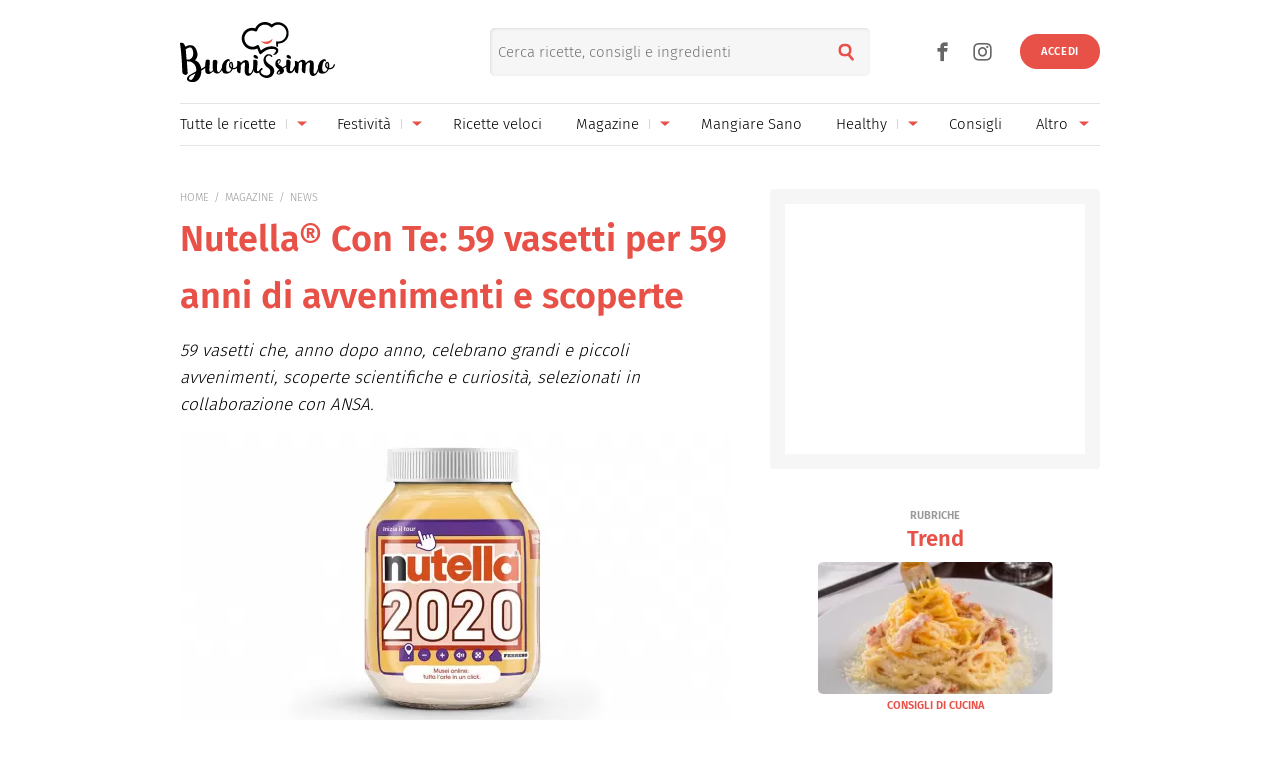

--- FILE ---
content_type: text/html; charset=UTF-8
request_url: https://www.buonissimo.it/rubriche/nutella-r-con-te-59-vasetti-per-59-anni-di-avvenimenti-e-scoperte-315869
body_size: 45521
content:
<!DOCTYPE html>
<html lang="it-IT">
    
<head>
	<meta charset="utf-8" />
	<meta http-equiv="X-UA-Compatible" content="IE=edge,chrome=1">
	<meta name="viewport" content="width=device-width, initial-scale=1.0, maximum-scale=1.0, user-scalable=no" />

	
	<link rel="icon" href="/fi/favicon.ico" sizes="any"><!-- 32×32 -->
	<link rel="icon" href="/fi/icon.svg" type="image/svg+xml">
	<link rel="apple-touch-icon" href="/fi/apple-touch-icon.png"><!-- 180×180 -->
	<link rel="manifest" href="/fi/site.webmanifest">
	

	<link rel="preload" as="script" href="//storage.googleapis.com/workbox-cdn/releases/4.0.0/workbox-sw.js">
	
			<link rel="preload" as="script" href="//securepubads.g.doubleclick.net/tag/js/gpt.js">
		<link rel="preload" as="script" href="//www.iolam.it/js/prebid.js">
		<link rel="preload" as="script" href="//c.amazon-adsystem.com/aax2/apstag.js">
		
		<link rel="preconnect" href="//www.iolam.it" crossorigin="use-credentials">
		<link rel="preconnect" href="//adservice.google.com" crossorigin="use-credentials">
		<link rel="preconnect" href="//securepubads.g.doubleclick.net" crossorigin="use-credentials">
		<link rel="preconnect" href="//adservice.google.it" crossorigin="use-credentials">
		<link rel="preconnect" href="//tpc.googlesyndication.com" crossorigin="use-credentials">
		<link rel="preconnect" href="//securepubads.g.doubleclick.net" crossorigin="use-credentials">
			
	<link rel="preconnect" href="//b.scorecardresearch.com" crossorigin="use-credentials">
	<link rel="preconnect" href="//i2.plug.it" crossorigin="use-credentials">
	<link rel="preconnect" href="//i5.plug.it" crossorigin="use-credentials">
	<link rel="preconnect" href="//secure-it.imrworldwide.com" crossorigin="use-credentials">
	<link rel="preconnect" href="//www.facebook.com" crossorigin="use-credentials">	
	<!-- <link rel="preconnect" href="//cdn.onesignal.com" crossorigin="use-credentials"> -->
	<link rel="preconnect" href="//storage.googleapis.com" crossorigin="use-credentials">

	<!-- PRECONNECT LOTAME
	<link rel="preconnect" href="//ad.crwdcntrl.net" crossorigin="use-credentials">
	<link rel="preconnect" href="https://tags.crwdcntrl.net">
    <link rel="preconnect" href="https://bcp.crwdcntrl.net">
    <link rel="dns-prefetch" href="https://tags.crwdcntrl.net">
    <link rel="dns-prefetch" href="https://bcp.crwdcntrl.net">
	END PRECONNECT LOTAME -->

		
	<link rel="preload" as="script" href="https://cdn.iubenda.com/cs/iubenda_cs.js">
   	<link rel="preload" as="script" href="https://i5.plug.it/cmp/qciol.min.js">

	<link rel="preload" as="script" href="https://i5.plug.it/paywall/paywall.min.js">
    
    		<link rel="preload" as="script" href="//i2.plug.it/buonissimo/js/common.js?v2.9,jquery-1.12.4,lazyload-1.9.7,lazysizes,iol.evnt,iol_track,appadv,iam-vportals/web/buonissimo/other/2.0,toolbar,ganal4,pinterest">
		    		<link rel="preload" as="script" href="//www.iolam.it/js/iam2.0.js?ns=vportals/web/buonissimo/other/2.0">
		                
	<title>Nutella® Con Te: 59 vasetti per 59 anni di avvenimenti e scoperte</title>
	<meta name="description" content="Nutella® Con Te: limited edition di 59 vasetti che, anno dopo anno, celebrano grandi e piccoli avvenimenti, scoperte scientifiche e curiosità, selezionati in collaborazione con ANSA." >
    			
	<meta name="dc:publisher" content="Italiaonline spa" >

    			<link rel="canonical" href="https://www.buonissimo.it/rubriche/nutella-r-con-te-59-vasetti-per-59-anni-di-avvenimenti-e-scoperte-315869" />
					<meta property="og:url" content="https://www.buonissimo.it/rubriche/nutella-r-con-te-59-vasetti-per-59-anni-di-avvenimenti-e-scoperte-315869" >
		    		<link rel="amphtml" href="https://www.buonissimo.it/rubriche/nutella-r-con-te-59-vasetti-per-59-anni-di-avvenimenti-e-scoperte-315869/amp/" />
    		
	<meta name="robots" content="max-image-preview:large, all" /><meta name="EdDateTime" content="2022-10-10">                
    
    <meta property="og:title" content="Nutella® Con Te: 59 vasetti per 59 anni di avvenimenti e scoperte" >
	
    
    <meta property="og:description" content="Nutella® Con Te: limited edition di 59 vasetti che, anno dopo anno, celebrano grandi e piccoli avvenimenti, scoperte scientifiche e curiosità, selezionati in collaborazione con ANSA." >

    	    	<meta property="og:image" content="https://wips.plug.it/cips/buonissimo.org/cms/2022/10/nutella-2020.png?w=712&a=c&h=406" >
	        	        <meta property="og:image:width" content="712">
	        	        	        <meta property="og:image:height" content="406">
	        	
    <meta property="og:site_name" content="Buonissimo" >
    
    <link rel="alternate" type="application/rss+xml" title="Feed Rubriche - Buonissimo" href="https://www.buonissimo.it/feed/rubriche/"/>
    <link rel="alternate" type="application/rss+xml" title="Feed Ricette - Buonissimo" href="https://www.buonissimo.it/feed/ricette/"/>
    <link rel="alternate" type="application/rss+xml" title="Feed Fotogallery - Buonissimo" href="https://www.buonissimo.it/feed/fotogallery/"/>
    <link rel="alternate" type="application/rss+xml" title="Feed Sagre - Buonissimo" href="https://www.buonissimo.it/feed/sagre/"/>

	<!-- iubenda 2.6 -->
    <script type="text/javascript">
    var _iub=_iub||[],_iolconsent=_iolconsent||{},$popup2step=!1,$paywall=!0;_iolconsent.callbacks=[],_iolconsent.data=!1,_iub.csConfiguration={perPurposeConsent:!0,purposes:"1, 3, 4, 5",consentOnDocument:!1,consentOnScroll:!1,consentOnContinuedBrowsing:!1,emitGtmEvents:!0,enableTcf:!0,tcfVersion:2.3,tcfPurposes:{1:"consent_only",2:"consent_only",3:"consent_only",4:"consent_only",5:"consent_only",6:"consent_only",7:"consent_only",8:"consent_only",9:"consent_only",10:"consent_only",11:"consent_only"},invalidateConsentWithoutLog:!1,tcfHideLiWithoutPurposes:!0,actionButtonsCloseLayer:!0,googleAdditionalConsentMode:!1,isTCFConsentGlobal:!1,newConsentAtVendorListUpdate:365,whitelabel:!0,lang:"it",siteId:2040371,cookiePolicyInOtherWindow:!0,cookiePolicyId:67318975,cookiePolicyUrl:"https://privacy.italiaonline.it/common/cookie/privacy_detail.php",banner:{listPurposes:!0,explicitWithdrawal:!0,rejectButtonDisplay:!0,acceptButtonDisplay:!0,customizeButtonDisplay:!0,closeButtonDisplay:!1,position:"bottom",backgroundOverlay:!0,html:'\n<div class="iubenda-cs-container" style="visibility:hidden!important" data-vers="V2.6">\n    <div class="iubenda-cs-content">\n        <div class="ubl-cst">\n            <div class="ubl__cnt ubl-cst__cnt">\n\n                <strong class="ubl__cnt-title ubl-cst__cnt-title">Rispettiamo la tua privacy</strong>\n                %{banner_content}\n                <ul class="ubl-cst__cnt-ul">\n                    <li>se accetti tutti i cookie visualizzerai messaggi pubblicitari personalizzati e in linea con i tuoi interessi;</li>\n                    <li>se invece rifiuti i cookie, e quindi anche la profilazione pubblicitaria, per accedere ai nostri contenuti ti sar&agrave; richiesto di sottoscrivere un abbonamento a pagamento del valore economico di 4,99 &euro; all&rsquo;anno, poich&eacute; &egrave; proprio grazie alla pubblicit&agrave; personalizzata che siamo in grado ogni giorno di fornirti contenuti nuovi e di qualit&agrave;. Se hai gi&agrave; un abbonamento, per proseguire ti basta accedere con le tue credenziali;</li>\n                    <li>se clicchi su &quot;Personalizza&quot; puoi gestire liberamente le tue preferenze, selezionando le finalit&agrave; e le terze parti a cui prestare il consenso.</li>\n                </ul>\n                <p class="iub-p ubl-cst__cnt-p ubl-ncs__note">Puoi liberamente prestare, rifiutare o revocare il tuo consenso in qualsiasi momento cliccando su "<span class="ubl-ncs__btn--pref iubenda-cs-customize-btn ubl-ncs__cnt--underline">Preferenze sui cookie</span>" presente nel footer del Sito.</p>\n            </div>\n            <div class="ubl__cnt__btns ubl-cst__btns">\n                <button class="ubl__cnt__btn ubl-cst__btn ubl-cst__btn--subscribe iubenda-cs-reject-btn" id="iol_cmp_cont_senz_acce">Rifiuta e abbonati</button>\n                <button class="ubl__cnt__btn ubl-cst__btn ubl-cst__btn--pref iubenda-cs-customize-btn">Personalizza</button>\n                <button class="ubl__cnt__btn ubl-cst__btn ubl-cst__btn--accept iubenda-cs-accept-btn">Accetta i cookie</button>\n                <p class="ubl-pwl__hook" id="iol_login_pw_hook"></p>\n            </div>\n        </div>\n    </div>\n</div>\n'},i18n:{it:{banner:{dynamic:{paragraph_1:'Noi[if banner.useThirdParties] e %{total_number_of_ads_vendors} [link vendors]terze parti[/link] selezionate[/if] [if not gdprApplies and not lgpdApplies and ccpaApplies]raccogliamo informazioni personali.[/if][if gdprApplies or lgpdApplies]utilizziamo cookie o tecnologie simili per finalit&agrave; tecniche e, con il tuo consenso, anche per[if not banner.listPurposes] altre finalit&agrave;[/if][if banner.listPurposes] il miglioramento dell&#x2019;%{purposes}[/if][if hasCookiePolicy] come specificato nella [link cookie_policy]cookie policy[/link][/if]. Il rifiuto del consenso pu&ograve; rendere non disponibili le relative funzioni.[if enableTcf and gdprApplies]\nPer quanto riguarda la pubblicit&agrave;, noi e [link vendors]terze parti[/link] selezionate, potremmo utilizzare <em>dati di geolocalizzazione precisi e l&#x2019;identificazione attraverso la scansione del dispositivo</em>, al fine di <em>archiviare e/o accedere a informazioni su un dispositivo</em> e trattare dati personali come i tuoi dati di utilizzo, per le seguenti [link adv_pref]finalit&agrave; pubblicitarie[/link]: <em>pubblicit&agrave; e contenuti personalizzati, misurazione delle prestazioni dei contenuti e degli annunci, ricerche sul pubblico, sviluppo di servizi</em>.[/if][if gdprApplies or lgpdApplies][/if][/if][if ccpaApplies]\nIn caso di vendita di informazioni personali, puoi fare opt-out utilizzando il link "%{do_not_sell}".[if hasPrivacyPolicy]\nPer saperne di pi&ugrave; sulle categorie di informazioni personali raccolte e sulle finalit&agrave; per le quali tali informazioni saranno utilizzate, si prega di fare riferimento alla nostra %{privacy_policy}.[/if][/if]',paragraph_2:"Puoi prestare, rifiutare o personalizzare il tuo consenso che sar&agrave;\tvalido solo su questo dominio:",or:"o",and:"e"}}}},callback:{onBannerShown:function(){var e=document.createElement("link");e.setAttribute("rel","stylesheet"),e.setAttribute("type","text/css"),e.setAttribute("href","https://i5.plug.it/cmp/V2.6/css/iub_conf_buonissimo.css"),e.addEventListener("load",function(){document.querySelector(".iubenda-cs-container").removeAttribute("style")}),document.getElementsByTagName("head")[0].appendChild(e);var n=document.getElementById("iol_cmp_popup_2");null!=n&&(document.getElementsByClassName("ubl-ncs__btn--back")[0].addEventListener("click",function(){n.classList.add("ubl-ncs--hidden")}),document.getElementsByClassName("ubl-cst__btn--reject")[0].addEventListener("click",function(){n.classList.remove("ubl-ncs--hidden")}));var i=document.getElementById("tvendorsCount");null!=i&&null!=_iub.vendorsCountGVL3&&(i.textContent=_iub.vendorsCountGVL3);try{res=screen.width}catch(e){res=0}var t=function(e,n,i,t){var o=document.getElementsByClassName(e);void 0!==o[n]&&o[n].addEventListener("click",function(){var e,n;try{e=Date.now()}catch(n){e=0}try{n=window.location.hostname}catch(e){n="error"}var o="https://evnt.iol.it/v2?&pgnf="+n+"%2Call%2C%2C%2C%2C0%2C"+res+"%2C0%2C%2Cb%2C0%2C%2C"+i+"%2C"+t+"&nc="+e;(new Image).src=o,console.log("*** "+i+" "+t)})};t("iubenda-cs-accept-btn",0,"CMP_ADV_ACCEPT_1",1),t("iubenda-cs-accept-btn",1,"CMP_ADV_ACCEPT_2",1),t("iubenda-cs-customize-btn",0,"CMP_ADV_CUSTOMIZE_1",1),t("iubenda-cs-customize-btn",1,"CMP_ADV_CUSTOMIZE_2",1),t("iubenda-cs-customize-btn",2,"CMP_ADV_CUSTOMIZE_3",1),t("ubl-cst__btn--reject",0,"CMP_ADV_REJECT_1",1),t("iubenda-cs-reject-btn",0,"CMP_ADV_REJECT_2",1),t("ubl-ncs__btn--back",0,"CMP_ADV_BACK",1)},onPreferenceExpressed:function(e){_iolconsent.data=e;for(var n=0;n<_iolconsent.callbacks.length;n++)try{_iolconsent.callbacks[n](e)}catch(e){}_iolconsent.callbacks.push=function(e){e(_iolconsent.data),_iolconsent.callbacks[_iolconsent.callbacks.length]=e}},on2ndLayerShown:function(){if(null==document.getElementById("cmp-rules")){var e=document.querySelector("head"),n=document.createElement("style");n.id="cmp-rules",n.textContent="#iubenda-iframe .generic-ads-container {display:none !important}",e.appendChild(n)}}}};    </script>
    <script type="text/javascript">
    !function(n){var r={};function o(e){if(r[e])return r[e].exports;var t=r[e]={i:e,l:!1,exports:{}};return n[e].call(t.exports,t,t.exports,o),t.l=!0,t.exports}o.m=n,o.c=r,o.d=function(e,t,n){o.o(e,t)||Object.defineProperty(e,t,{enumerable:!0,get:n})},o.r=function(e){"undefined"!=typeof Symbol&&Symbol.toStringTag&&Object.defineProperty(e,Symbol.toStringTag,{value:"Module"}),Object.defineProperty(e,"__esModule",{value:!0})},o.t=function(t,e){if(1&e&&(t=o(t)),8&e)return t;if(4&e&&"object"==typeof t&&t&&t.__esModule)return t;var n=Object.create(null);if(o.r(n),Object.defineProperty(n,"default",{enumerable:!0,value:t}),2&e&&"string"!=typeof t)for(var r in t)o.d(n,r,function(e){return t[e]}.bind(null,r));return n},o.n=function(e){var t=e&&e.__esModule?function(){return e.default}:function(){return e};return o.d(t,"a",t),t},o.o=function(e,t){return Object.prototype.hasOwnProperty.call(e,t)},o.p="",o(o.s=386)}({386:function(e,t,n){n(387)()},387:function(e,t,n){var r=n(388);e.exports=function(){r();var e=void 0===window._iub?window._iub={}:window._iub,t=e.cmp||(e.cmp={});(t.VERSION||(t.VERSION={})).stubV2="0.3.1"}},388:function(e,t,n){"use strict";e.exports=function(){for(var e,o,a="__tcfapiLocator",i=[],u=window;u;){try{if(u.frames[a]){e=u;break}}catch(e){}if(u===window.top)break;u=u.parent}e||(function e(){var t,n=u.document,r=!!u.frames[a];return r||(n.body?((t=n.createElement("iframe")).style.cssText="display:none",t.name=a,n.body.appendChild(t)):setTimeout(e,5)),!r}(),u.__tcfapi=function(){for(var e,t=arguments.length,n=new Array(t),r=0;r<t;r++)n[r]=arguments[r];if(!n.length)return i;"setGdprApplies"===n[0]?3<n.length&&2===parseInt(n[1],10)&&"boolean"==typeof n[3]&&(o=n[3],"function"==typeof n[2]&&n[2]("set",!0)):"ping"===n[0]?(e={gdprApplies:o,cmpLoaded:!1,cmpStatus:"stub"},"function"==typeof n[2]&&n[2](e)):i.push(n)},u.addEventListener("message",function(r){var o="string"==typeof r.data,e={};try{e=o?JSON.parse(r.data):r.data}catch(r){}var a=e.__tcfapiCall;a&&window.__tcfapi(a.command,a.version,function(e,t){var n={__tcfapiReturn:{returnValue:e,success:t,callId:a.callId}};o&&(n=JSON.stringify(n)),r&&r.source&&r.source.postMessage&&r.source.postMessage(n,"*")},a.parameter)},!1))}}});    </script>
<script type="text/javascript" src="https://cdn.iubenda.com/cs/iubenda_cs.js" charset="UTF-8" async></script>
<!-- /iubenda 2.6 -->

<!-- IOL/Iubenda -->
<script src='https://i5.plug.it/cmp/qciol.min.js' async="true"></script>
<!-- /IOL/Iubenda -->        <script type="text/javascript">
            const iolServerData = {
                "user": {
                    "logged": false
                }
            };
        </script>
        
		
	<style>
				.footerCorp{min-width:320px;padding:10px;box-sizing:border-box;font-size:11px;line-height:1;font-family:Arial, Helvetica, sans-serif;letter-spacing:0;color:#a3a3a3;background:#191919}.footerCorp-cnt{width:100%;max-width:1000px;margin:0 auto;display:flex;flex-flow:column nowrap;align-items:center;justify-content:space-evenly}.footerCorp__lgo{width:120px;height:22px}.footerCorp__brandLnk{padding:0 0 10px;text-align:center;display:flex;flex-flow:row wrap;justify-content:center}.footerCorp__lnk{font-size:10px;text-decoration:none;font-weight:700;color:#a3a3a3;margin:8px 4px 0;cursor:pointer}.footerCorp__lnk--cstLnk{margin:0 8px}.footerCorp__lnk:hover{transition:color 200ms cubic-bezier(0.55, 0, 0.1, 1);color:#fff}.footerCorp__cstLnk{display:flex;flex-flow:column nowrap;align-items:center}.footerCorp__cstLnk-txt{margin:10px 0 0;text-align:center;line-height:1.5;font-size:inherit;color:inherit}.footerCorp__cstLnk-cnt{text-align:center;line-height:1.5}.footerCorp__cstLnk-sps{display:block}@media only screen and (min-width: 600px){.footerCorp__cstLnk-sps{display:inline;margin:0 5px}.footerCorp__cstLnk-sps::before{content:"\002D"}}@media only screen and (min-width: 1024px){.footerCorp-cnt{flex-flow:row wrap}.footerCorp__brandLnk{height:17px;padding:0;align-items:flex-end}.footerCorp__lnk{font-size:11px;color:#a3a3a3;margin:0 4px}.footerCorp__lnk--cstLnk{margin:0 3px}.footerCorp__cstLnk{flex:1 0 100%;flex-flow:row wrap;justify-content:center;row-gap:7px}.footerCorp__brandLnk+.footerCorp__cstLnk{margin-top:10px}.footerCorp__cstLnk-cnt{margin:0 10px}.footerCorp__cstLnk-txt{margin:0 10px;text-align:left;line-height:inherit}}
    </style>
	<style>
    	@charset "UTF-8";*{margin:0;padding:0;border:0;background:transparent;list-style:none;text-decoration:none;outline:0}html{-ms-text-size-adjust:100%;-webkit-text-size-adjust:100%;font-size:62.5%;font-size:.625em;line-height:1.2;-webkit-tap-highlight-color:rgba(0,0,0,0);font-family:Arial,sans-serif}input[type=email],input[type=search],input[type=text]{-webkit-appearance:none;-moz-appearance:none;appearance:none;border-radius:0}:root{--pw-font:"firaSans","Arial",sans-serif;--pw-color:#e75148;--pw-color-o:#fff;--pw-tit-fs:2.4rem;--color-1:#e75148;--main-w:100%;--gutter-s1:2rem;--gutter-s2:2rem}@media (max-width:21.1875em){:root{--gutter-s1:1rem}}@media (min-width:37.5em){:root{--gutter-s1:5rem}}@media (min-width:64em){:root{--main-w:1000px;--gutter-s1:4rem}}@media (min-width:85.4375em){:root{--main-w:1192px;--gutter-s1:5rem;--gutter-s2:4rem}}.mainContent{background:#fff url("data:image/svg+xml;charset=utf-8,%3Csvg xmlns='http://www.w3.org/2000/svg' xml:space='preserve' width='64' height='64' viewBox='0 0 128 128'%3E%3Crect width='100%25' height='100%25' fill='%23fff'/%3E%3Cg%3E%3Ccircle cx='16' cy='64' r='16' fill='%23e75048'/%3E%3Ccircle cx='16' cy='64' r='14.344' fill='%23e75048' transform='rotate(45 64 64)'/%3E%3Ccircle cx='16' cy='64' r='12.531' fill='%23e75048' transform='rotate(90 64 64)'/%3E%3Ccircle cx='16' cy='64' r='10.75' fill='%23e75048' transform='rotate(135 64 64)'/%3E%3Ccircle cx='16' cy='64' r='10.063' fill='%23e75048' transform='rotate(180 64 64)'/%3E%3Ccircle cx='16' cy='64' r='8.063' fill='%23e75048' transform='rotate(225 64 64)'/%3E%3Ccircle cx='16' cy='64' r='6.438' fill='%23e75048' transform='rotate(270 64 64)'/%3E%3Ccircle cx='16' cy='64' r='5.375' fill='%23e75048' transform='rotate(315 64 64)'/%3E%3CanimateTransform attributeName='transform' calcMode='discrete' dur='560ms' repeatCount='indefinite' type='rotate' values='0 64 64;315 64 64;270 64 64;225 64 64;180 64 64;135 64 64;90 64 64;45 64 64'/%3E%3C/g%3E%3C/svg%3E") no-repeat 50% 150px;min-width:32rem;width:100%;margin:0 auto;position:relative}.mainContent.fullRow{background:#f6f6f6}@media (min-width:64em){.mainContent{z-index:1;width:100rem}.mainContent.fullRow{width:100%}.mainContent.headerCont{z-index:4}}@media (min-width:85.4375em){.mainContent{width:119.2rem}}:root{--header-h:6rem}:root .fixHead{--header-h:6.5rem}@media (min-width:37.5em){:root{--header-h:10rem}}@media (min-width:64em){:root{--header-h:14.6rem}}.topContainer{position:relative;height:var(--header-h);z-index:10;width:100%;box-sizing:border-box;will-change:scroll-position}.topContainer:after{content:"";display:block;border-top:.1rem solid rgba(0,0,0,.1);position:absolute;left:0;right:0;bottom:0}@media (min-width:37.5em){.topContainer:after{left:2rem;right:2rem}}@media (min-width:64em){.topContainer{padding:0 4rem}.topContainer:after{left:4rem;right:4rem}}@media (min-width:85.4375em){.topContainer{padding:0 5rem}.topContainer:after{left:5rem;right:5rem}}.bttContainer,.container{padding:0 var(--gutter-s1);width:100%;box-sizing:border-box;opacity:0}.fullRow .bttContainer,.fullRow .container{padding:0!important}.brandpageCont,.lazyload,.lazyloading,.searchPage{opacity:0}:root{--header-logo-h:var(--header-h);--logo-h:4rem}:root .fixHead{--header-logo-h:var(--header-h)}@media (min-width:48em){:root{--logo-h:6rem}:root .fixHead{--logo-h:5rem}}@media (min-width:64em){:root{--header-logo-h:10.3rem}}.topHeader{display:inline-flex;align-items:center;height:var(--header-logo-h);margin-left:6rem}.topHeader svg{display:block;width:auto;height:var(--logo-h)}.topHeader .svg-a{fill:#e75148}.topHeader__logo{height:var(--logo-h);margin:auto 0}.topHeader .nTxt{position:absolute;clip:rect(0 0 0 0);-webkit-clip-path:rect(0 0 0 0);clip-path:rect(0 0 0 0);height:1px;width:1px;overflow:hidden;margin:-1px}@media (min-width:64em){.topHeader{margin-left:0}.fixHead .topHeader{margin-left:6rem}.topHeader--scy:not(.healthyHeader){-webkit-transform:scale(75%);transform:scale(75%);margin-left:3rem}}.topHeader_right{display:flex}.topHeader.healthyHeader{--logo-h:5rem}.topHeader.healthyHeader .scy-header__logo{display:flex;align-items:center;height:var(--header-logo-h);font-weight:300}.topHeader.healthyHeader svg|a:link,.topHeader.healthyHeader svg|a:visited{cursor:pointer}@media (min-width:48em){.topHeader.healthyHeader{--logo-h:7rem}.fixHead .topHeader.healthyHeader{--logo-h:6.5rem}}@media (min-width:64em){.topHeader.healthyHeader.topHeader--scy{margin-left:5rem}}.fixHead .healthyHeader .scy-header__logo svg{fill:#fff}.topSearch{position:absolute;top:calc((var(--header-logo-h) - 4.8rem) / 2);right:6.5rem;text-align:right}.topSearch .topHeader__logo{-webkit-filter:drop-shadow(-.2rem .1rem .6rem rgba(0,0,0,.4));filter:drop-shadow(-.2rem .1rem .6rem rgba(0,0,0,.4))}.topSearch button{color:#e75148;font-size:2rem;width:4.8rem;height:4.8rem;line-height:2.6;text-align:center;position:absolute;right:0;top:0}.topSearch form{display:inline-block;vertical-align:middle;width:0;overflow:hidden}.topSearch input[type=search]{background:#f6f6f6;border-radius:.5rem;background-clip:padding-box;box-shadow:inset .1rem .1rem .3rem 0 rgba(0,0,0,.1);height:4.8rem;width:100%;box-sizing:border-box;padding:0 4.8rem 0 .8rem;float:right;font-family:firaSans,Arial,sans-serif;font-size:1.5rem}.topSearch input[type=search]::-webkit-search-cancel-button,.topSearch input[type=search]::-webkit-search-decoration,.topSearch input[type=search]::-webkit-search-results-button,.topSearch input[type=search]::-webkit-search-results-decoration{display:none}.topSearch.openForm{left:5rem}.topSearch.openForm form{width:100%}@media (max-width:21.1875em){.topSearch{right:1rem}}@media (min-width:37.5em){.topSearch{right:20rem;left:35%}.topSearch form{width:100%}}@media (min-width:64em){.topSearch{right:25rem}}@media print{.topSearch{display:none}}.user_profile_not_logged~.topSearch{right:10rem}@media (min-width:37.5em){.user_profile_not_logged~.topSearch{right:22rem}}@media (min-width:64em){.user_profile_not_logged~.topSearch{right:27rem}}.lnk_social{display:block}.lnk_social span{display:block;font-size:1.3rem;padding:1.5rem 0}.topNavfl .lnk_social span{border-top:.1rem solid hsla(0,0%,100%,.3)}.lnk_social .ico{display:inline-flex;justify-content:center;align-items:center;font-size:3.5rem;color:inherit}.lnk_social .ico:not(:last-of-type){margin-right:.5rem}@media (max-width:37.4375em){.topSearch~.lnk_social{display:none}}@media (min-width:37.5em){.lnk_social{display:flex}.lnk_social .ico{color:#666}.topContainer .lnk_social{--pos-r:7rem;position:absolute;right:var(--pos-r);top:calc((var(--header-logo-h) - 3.6rem) / 2);height:3.6rem}.topContainer .lnk_social span{display:none}}@media (min-width:64em){.topContainer .lnk_social{--pos-r:12rem}}@media (min-width:37.5em){.topContainer .user_profile_not_logged~.lnk_social{--pos-r:10rem}}@media (min-width:64em){.topContainer .user_profile_not_logged~.lnk_social{--pos-r:14rem}}@media (max-width:63.9375em){.open-flNav{position:fixed;overflow-y:hidden;height:100vh}}.topNav{position:absolute;width:100%;right:100%;top:0;height:100vh;z-index:4}@media (max-width:63.9375em){.topNav--scy{clip:rect(0 0 0 0);-webkit-clip-path:rect(0 0 0 0);clip-path:rect(0 0 0 0);width:1px;height:1px;margin:-1px}}.topNav .ico{cursor:pointer;display:inline-flex;align-items:center;justify-content:center;font-size:2rem;width:4.8rem;height:4.8rem}.topNav .iSnd{float:right;color:#666;position:relative;top:calc((var(--header-h) - 4.8rem) / 2);right:-5.3rem}.pgSearch .topNav .iSnd{color:#fff;top:1rem}.topNav .iArrD,.topNav .iArrU{display:none}.topNav .iArrSx,.topNav .iCls{color:#fff;left:-4rem;position:relative}.topNav .iCls{left:4rem;margin-left:auto}.topNav .iArrSx{margin-right:auto}.topNav .iArrDx{margin-right:-1.8rem}.topNav div{z-index:2;position:fixed;top:0;display:flex;flex-wrap:wrap;align-content:flex-start;visibility:hidden;overflow:auto;overflow-y:scroll;width:100%;height:100vh;box-sizing:border-box;padding:1rem 4.5rem;background-color:#d54b42}.topNav .topNavfl{left:-100%;visibility:visible}.topNav .topNavfl:after{content:"Buonissimo è un prodotto Italiaonline";font-size:1.2rem;color:hsla(0,0%,100%,.3);position:absolute;bottom:1rem;display:block;padding-top:1rem;border-top:.1rem solid hsla(0,0%,100%,.3)}.topNav .lnk_social .ico{font-size:3.6rem}.topNav .lnk_social .ico:first-of-type{margin-left:-1.2rem}.topNav .topNavsl{right:-100%}.topNav ul{flex:0 1 100%}.topNav li{cursor:pointer;font-size:1.7rem;min-height:4.8rem}.topNav li:not(:last-of-type){border-bottom:.1rem solid hsla(0,0%,100%,.3)}.topNav li,.topNav li>a,.topNav li>span{display:flex;justify-content:space-between;align-items:center}.topNav a,.topNav span{flex:1;color:#fff}.topNav svg{width:3rem;display:inline-block;vertical-align:middle}.topNav--scy .iArrDx{display:none}@media (max-width:21.1875em){.topNav .iSnd{right:-4.3rem}}@media (min-width:37.5em){.topNav--all li{min-height:4.8rem}.topNav .topNavfl:after{display:none}}@media (min-width:64em){.topNav .current:after{content:"";position:absolute;bottom:0;width:100%;height:.2rem;border-radius:.1rem;background:#e75148}.topNav li>a,.topNav li>span{white-space:nowrap}.topNav:not(.topNav--all){position:static;height:4rem;border-top:.1rem solid rgba(0,0,0,.1)}.topNav:not(.topNav--all) .ico{width:3.2rem;height:3.2rem}.topNav:not(.topNav--all) .iArrD{display:flex;align-items:center;justify-content:center;color:#e75148}.topNav:not(.topNav--all) .iArrD,.topNav:not(.topNav--all) .iArrU{font-size:1.2rem;margin-left:.5rem}.topNav:not(.topNav--all) .iArrDx,.topNav:not(.topNav--all) .iArrSx,.topNav:not(.topNav--all) .iCls,.topNav:not(.topNav--all) .iSnd{display:none}.topNav:not(.topNav--all) div{background:transparent;padding:0;position:static;overflow:visible;width:100%;height:100%}.topNav:not(.topNav--all) ul{display:flex;justify-content:space-between;align-items:center;width:100%;height:100%;padding:0}.topNav:not(.topNav--all) li{border-bottom:0;height:100%;min-height:4rem;font-size:1.5rem;position:relative;overflow:hidden}.topNav:not(.topNav--all) li.oMnu{color:#999;overflow:visible}.topNav:not(.topNav--all) li.oMnu .iArrD{display:none}.topNav:not(.topNav--all) li.oMnu .iArrU{display:inline-flex}.topNav:not(.topNav--all) li:not(.navSub){margin-right:1.5rem}.topNav:not(.topNav--all) .navSub a{padding-right:1rem}.topNav:not(.topNav--all) a~.ico{margin-left:0;background:transparent linear-gradient(0deg,#d6d6d6,#d6d6d6) no-repeat 0 50%/1px 33%}.topNav:not(.topNav--all) span~.ico{margin-left:0;background:transparent}.topNav:not(.topNav--all) a,.topNav:not(.topNav--all) span{color:#000}.topNav:not(.topNav--all) .topNavsl{background:#d54b42;width:20rem;padding:1rem 2.5rem;height:auto;position:absolute;top:4.2rem;z-index:2;visibility:visible;right:auto;left:0}.topNav:not(.topNav--all) .topNavsl ul{flex-wrap:wrap}.topNav:not(.topNav--all) .topNavsl li{flex:0 0 100%;margin-right:0}.topNav:not(.topNav--all) .topNavsl a{color:#fff}.topNav:not(.topNav--all) .topNavsl--last{left:auto;right:0}.topNav:not(.topNav--all) .topNavsl--special{min-width:46rem}.topNav:not(.topNav--all) .topNavsl--special li{flex:0 0 50%;padding:0 .5em 0 0;box-sizing:border-box;max-width:20rem}.topNav--all{top:calc((var(--header-logo-h) - 4.8rem) / 2);right:auto;width:9rem;height:4.8rem;overflow:hidden;clip:rect(0 4.8rem 4.8rem 0)}@supports ((-webkit-clip-path:rect(0 0 0 0)) or (clip-path:rect(0 0 0 0))){.topNav--all{-webkit-clip-path:rect(0 4.8rem 4.8rem 0);clip-path:rect(0 4.8rem 4.8rem 0)}}.open-flNav .topNav--all{width:30rem;height:51rem;clip:auto}@supports ((-webkit-clip-path:rect(0 0 0 0)) or (clip-path:rect(0 0 0 0))){.open-flNav .topNav--all{-webkit-clip-path:none;clip-path:none}}.topNav--all .iSnd{float:none;color:#e75148;right:auto;top:0}.topNav--all div{position:absolute;top:0;bottom:0;width:100%;height:auto;overflow:hidden;overflow-y:auto;scrollbar-color:hsla(0,0%,100%,.5) hsla(0,0%,100%,.3);scrollbar-width:thin}.topNav--all div::-webkit-scrollbar{width:.5rem}.topNav--all div::-webkit-scrollbar-button{display:none}.topNav--all div::-webkit-scrollbar-track{background:hsla(0,0%,100%,.3)}.topNav--all div::-webkit-scrollbar-thumb{background:hsla(0,0%,100%,.5)}}@media (min-width:85.4375em){.open-flNav .topNav--all{width:35.8rem}}@media print{.topNav{display:none}}.open-slNav li:last-child{border:none}.user_profile{display:flex;flex-direction:column;align-items:flex-end;width:3.6rem;height:3.6rem;overflow:visible;position:absolute;z-index:1;top:calc((var(--header-logo-h) - 3.6rem) / 2);right:1.5rem}@media (min-width:64em){.user_profile{right:6.5rem}.fixHead .user_profile{top:1.8rem}}.user_profile_icon_container .user_btn{display:flex;justify-content:space-between;align-items:center;width:3.6rem;height:3.6rem;color:#e75148;background:hsla(0,0%,96%,0) url("data:image/svg+xml;charset=utf8,%3Csvg xmlns='http://www.w3.org/2000/svg' viewBox='0 0 10 10' height='10' width='10'%3E%3Ccircle cx='5' cy='5' r='5' fill='%23F6F6F6'/%3E%3C/svg%3E") no-repeat 0 50%/3.6rem 3.6rem}.user_profile_icon_container .user_btn svg{fill:currentColor;width:1.6rem;height:1.7rem;margin:auto 1rem}@media (min-width:64em){.user_profile_icon_container .user_btn{position:relative;margin-right:-2rem;width:5.6rem}.user_profile_icon_container .user_btn:after{content:"";width:0;height:0;border-left:.5rem solid transparent;border-right:.5rem solid transparent;border-bottom:0 solid transparent;border-top:.5rem solid transparent;border-top-color:var(--us-btc,#000)}.show_menu .user_profile_icon_container .user_btn:after{--us-btc:#e75148;-webkit-transform:rotate(180deg);transform:rotate(180deg)}.fixHead .show_menu .user_profile_icon_container .user_btn:after{--us-btc:#fff}}.user_profile_menu_list_container{display:none}.show_menu .user_profile_menu_list_container{display:block;margin:1rem -2rem 0 0}.user_profile_menu_list{position:relative;list-style:none;min-width:18.6rem;padding:.7em 1.4em;font-size:1.4rem;text-align:right;background:#000}.user_profile_menu_list:before{position:absolute;bottom:100%;right:3.25rem;content:"";width:0;height:0;border:.5rem solid transparent;border-bottom-color:#000}.user_profile_menu_list_item{padding:.7em 0}.user_profile_menu_list_item a{color:#fff}.user_profile_menu_list_item a:hover{text-decoration:underline}.user_profile_not_logged{position:absolute;top:calc((var(--header-logo-h) - 3.6rem) / 2);right:1.5rem}@media (min-width:37.5em){.user_profile_not_logged{right:1rem}}@media (min-width:64em){.user_profile_not_logged{right:4rem}}@media (min-width:85.4375em){.user_profile_not_logged{right:5rem}}.fixHead .user_profile_not_logged .user_profile_login_button{background-color:#fff;color:#e75148}.user_profile_login_button{cursor:pointer;text-decoration:none;display:flex;justify-content:center;align-items:center;font:700 1.1rem/1 firaSans,Arial,sans-serif;text-transform:uppercase;letter-spacing:.06em;box-sizing:border-box;padding:1.135em .75em;border-radius:2em;font-size:1.1rem;width:7.27em;color:#fff;background:#e75148}@media (pointer:fine){.user_profile_login_button{transition:opacity .2s cubic-bezier(.55,0,.1,1)}.user_profile_login_button:hover{opacity:.8}}.BnssTopSlider{height:0;overflow:hidden}.BnssTopSlider.readySlider{height:auto}.menuFestivita,.mnuPortata{display:none}.nslIframe{overflow:hidden;width:100%;height:34.9rem;margin-bottom:2rem}.nwslOLay{position:fixed;top:0;left:0;bottom:0;right:0;background:rgba(0,0,0,.6);z-index:6000;-webkit-animation:fadeInFromNone 1s ease-out;animation:fadeInFromNone 1s ease-out}.nwslOLay:before{font-family:icoBnss;content:"\e918";position:absolute;right:2rem;top:2rem;font-size:3.4rem;color:#fff;-webkit-animation:growInFromNone 1s cubic-bezier(.55,0,.1,1);animation:growInFromNone 1s cubic-bezier(.55,0,.1,1);-webkit-transform:scale(1.1,1.1);transform:scale(1.1,1.1)}@media (min-width:64em){.nwslOLay{top:20%;left:20%;bottom:20%;right:20%}.nwslOLay:hover:before{cursor:pointer;color:#d54b42}}.nwslLay{width:100%;max-width:60rem;position:fixed;z-index:6001;top:50%;left:50%;-webkit-transform:translate(-50%,-50%);transform:translate(-50%,-50%);-webkit-animation:fadeInFromNone 2s cubic-bezier(.55,0,.1,1);animation:fadeInFromNone 2s cubic-bezier(.55,0,.1,1)}.footerSeo{margin:7rem auto 0;padding:4rem;display:flex;flex-wrap:wrap;background:#fff}@media (min-width:64em){.footerSeo{padding:0;background:#fff linear-gradient(0deg,#d6d6d6 50%,#d6d6d6) no-repeat 48% 30%/1px 80%;background-image:linear-gradient(0deg,#d6d6d6 50%,#d6d6d6),linear-gradient(0deg,#d6d6d6 50%,#d6d6d6),linear-gradient(0deg,#d6d6d6 50%,#d6d6d6);background-position:24% 20px,57% 20px,82% 20px;background-size:1px calc(75% - 20px),1px calc(75% - 20px),1px calc(75% - 20px)}}@media (min-width:85.4375em){.footerSeo{background-size:1px calc(75% - 20px),1px calc(75% - 20px),1px calc(75% - 20px)}}.footerSeo .footerSeoBtt{display:none}@media (min-width:37.5em){.footerSeo .footerSeoBtt{display:block;width:100%;text-align:center;margin:2rem auto}}.footerSeo .footerSeoBtt>a{display:inline-block;font-size:1.2rem;text-transform:uppercase;color:#666;padding:0 1rem}.footerSeo .footerSeoCol{flex:0 0 100%;margin-bottom:2rem}.footerSeo .footerSeoCol ul{-webkit-column-count:2;-moz-column-count:2;column-count:2;-webkit-column-gap:40px;-moz-column-gap:40px;column-gap:40px}@media (min-width:37.5em){.footerSeo .footerSeoCol ul{-webkit-column-count:3;-moz-column-count:3;column-count:3}}@media (min-width:64em){.footerSeo .footerSeoCol ul{-webkit-column-count:1;-moz-column-count:1;column-count:1;padding:0 4rem}}.footerSeo .footerSeoCol ul li{margin-bottom:1rem}.footerSeo .footerSeoCol ul li a{text-decoration:none;color:#000;font-size:1.4rem;line-height:1.8rem}.footerSeo .footerSeoCol ul li a.footerSeoHglht{color:#e75148}@media (min-width:64em){.footerSeo .footerSeoCol:nth-child(2){flex:0 0 33%}}.footerSeo .footerSeoCol:nth-child(2) ul{-webkit-column-count:2;-moz-column-count:2;column-count:2;-webkit-column-gap:40px;-moz-column-gap:40px;column-gap:40px}@media (min-width:37.5em){.footerSeo .footerSeoCol:nth-child(2) ul{-webkit-column-count:3;-moz-column-count:3;column-count:3}}@media (min-width:64em){.footerSeo .footerSeoCol:nth-child(2) ul{-webkit-column-count:2;-moz-column-count:2;column-count:2}.footerSeo .footerSeoCol:nth-child(3){flex:0 0 25%}.footerSeo .footerSeoCol:nth-child(4){flex:0 0 18%}.footerSeo .footerSeoCol:nth-child(4) ul{padding-right:0}.footerSeo .footerSeoCol{flex:0 0 20%}}.footerSeo .footerSeoCol.bttLink{flex:0 0 100%}@media (min-width:64em){.footerSeo .footerSeoCol.bttLink{flex:0 0 24%}}.footerSeo .footerSeoCol .footerSeoColTit{font-family:sofia,cursive;font-size:1.6rem;text-align:center;margin:2rem auto;font-weight:700}.footerSeo .footerSeoCol .footerSeoColTit a{color:#000}@media (min-width:64em){.footerSeo .footerSeoCol .footerSeoColTit{text-align:left;margin-left:4rem}}.footerSeo .footerSrc{padding:0 2rem;text-align:center;margin:1rem auto 0;font-family:sofia,cursive;font-size:1.6rem;font-weight:400;cursor:pointer}.footerSeo .footerSrc .iSrc{color:#e75148;cursor:pointer}.cmpSrc{position:fixed;z-index:-1001;top:0;right:0;bottom:0;left:0;display:flex;flex-flow:row wrap;pointer-events:none}.cmpSrc .u-h{position:absolute;top:-999em}.cmpSrc__inner{background:#fff;flex:1 1 100%}.cmpSrc__inner--top{height:30vh;display:flex;align-items:center;justify-content:center;-webkit-transform:translate3d(0,-33vh,0);transform:translate3d(0,-33vh,0);background-color:#ededed}.cmpSrc__inner--bottom{height:70vh;-webkit-transform:translate3d(0,73vh,0);transform:translate3d(0,73vh,0);background-color:#f7f7f7;padding:3.2rem;overflow:hidden;overflow-y:scroll;-webkit-overflow-scrolling:touch}.cmpSrc__inner .srcForm{position:relative;display:inherit}.cmpSrc__inner .srcForm__input{font-size:7vw;padding:.5rem;border-radius:.2rem;background-color:hsla(0,0%,100%,0);font-family:inherit;color:inherit;border:none;border-bottom:.2rem solid #000;display:block;width:100%;-webkit-appearance:textfield;border-radius:0;-webkit-border-radius:0}.cmpSrc__inner .srcForm__input:focus{outline:none}.cmpSrc__inner .srcForm__input::-webkit-input-placeholder{color:#000}.cmpSrc__inner .srcForm__input:-moz-placeholder,.cmpSrc__inner .srcForm__input::-moz-placeholder{color:#000}.cmpSrc__inner .srcForm__input:-ms-input-placeholder{color:#000}.cmpSrc__inner .srcForm__input::-webkit-search-cancel-button,.cmpSrc__inner .srcForm__input::-webkit-search-decoration,.cmpSrc__inner .srcForm__input::-webkit-search-results-button,.cmpSrc__inner .srcForm__input::-webkit-search-results-decoration{display:none}.cmpSrc__inner .srcForm button{display:none}@media (min-width:64em){.cmpSrc__inner .srcForm{width:70%}.cmpSrc__inner .srcForm:after{content:"Fai Click sull'icona o premi Invio per cercare";position:absolute;right:0;bottom:-2.5rem;font-size:1.1rem;font-weight:700;color:#e75148}.cmpSrc__inner .srcForm button{display:block;background:transparent;border:0}.cmpSrc__inner .srcForm__input{font-size:5vw}.cmpSrc__inner .srcForm__button{position:absolute;right:0;top:0;bottom:0;display:flex;align-items:center;justify-content:center}.cmpSrc__inner .srcForm__icon{width:6.2rem;height:6.2rem;fill:#e75148;cursor:pointer}}.cmpSrc__inner .srcForm__select{position:relative;display:inline-flex;justify-content:center;align-items:center;height:3.4em;overflow:hidden;border:1px solid #999;background:#f6f6f6;font-weight:600;font-size:1.6rem;line-height:3.4}.cmpSrc__inner .srcForm__select>select{cursor:pointer;-webkit-appearance:none;-moz-appearance:none;appearance:none;position:relative;z-index:3;width:100%;height:inherit;padding:0 3em 0 1.5em;border:none;white-space:nowrap;overflow:hidden;text-overflow:ellipsis;font:600 1em/1 firaSans,Arial,sans-serif;color:#999;background:transparent}.cmpSrc__inner .srcForm__select>select::-ms-expand{display:none}.cmpSrc__inner .srcForm__select>select>option{-webkit-appearance:none;-moz-appearance:none;appearance:none;padding:0 .35em;font-weight:400;background:inherit}.cmpSrc__inner .srcForm__select:after{pointer-events:none;content:"";width:0;height:0;border:solid transparent;border-top:solid #a4b9bd;border-width:.5em .44em 0;position:absolute;z-index:2;top:calc(50% - .25em);right:1.06em}.cmpSrc__inner .srcForm__label-select{display:flex;flex-direction:column;align-items:center}.cmpSrc__inner .srcForm__label-select>.srcForm__label{margin-bottom:.75em}@media (min-width:37.5em){.cmpSrc__inner .srcForm__label-select{flex-direction:row;justify-content:center}.cmpSrc__inner .srcForm__label-select>.srcForm__label{margin-right:1em;margin-bottom:0}}.cmpSrc__close{position:absolute;right:2rem;top:2rem;opacity:0;-webkit-transform:scale3d(0,0,0);transform:scale3d(0,0,0)}.cmpSrc__close,.cmpSrc__inner{transition:all .6s cubic-bezier(.2,1,.3,1)}.cmpSrc__icon{width:4rem;height:4rem;cursor:pointer}.srcOpen .cmpSrc{z-index:1001;pointer-events:auto}.srcOpen .cmpSrc__inner{-webkit-transform:translate3d(0,0,0);transform:translate3d(0,0,0)}.srcOpen .cmpSrc__close{-webkit-transform:scale3d(1,1,1);transform:scale3d(1,1,1);opacity:1}.srcOpen .topContainer{display:none}@media (min-width:37.5em){.cmpSrc__inner--top{height:40vh;-webkit-transform:translate3d(0,-43vh,0);transform:translate3d(0,-43vh,0)}.cmpSrc__inner--bottom{height:60vh;-webkit-transform:translate3d(0,63vh,0);transform:translate3d(0,63vh,0)}}.pwa_sidebar{text-align:center;margin:2rem 0 5rem;display:none}.pwa_sidebar .bLgo{width:15.8rem;height:6.1rem}.pwa_sidebar .svg-a{fill:#e75148}.pwa_sidebar p{font-size:1.5rem;padding:2rem 0}.pwa_sidebar .btn{line-height:3;padding:0 2rem}.pwa_sidebar .btn strong{font-size:3rem;line-height:1;margin-top:-.3rem;display:inline-block;vertical-align:middle}.pwa_layer{width:100%;position:absolute;top:0;left:0;z-index:10000001;display:none}.pwa_layer_wrap{position:relative;background:#fff;padding:1.9rem 2.9rem;margin:1.5rem;text-align:center;box-shadow:0 0 .9rem 0 rgba(0,0,0,.4)}.pwa_layer .bLgo{width:6rem;height:4.2rem;position:absolute;left:1.5rem;top:3rem}.pwa_layer .svg-a{fill:#e75148}.pwa_layer_int{text-align:left;padding:0 0 0 6.5rem}.pwa_layer_int a{@incldue rem(font-size,11px);color:#39f}.pwa_layer p{margin-bottom:1rem;font-size:1.6rem;line-height:1.2}.pwa_layer .btn{line-height:3;padding:0 1.3rem;font-size:1.2rem;cursor:pointer;margin-bottom:1rem}.pwa_layer .btn:not(:last-child){margin-right:.8rem}.pwa_layer .btn+.btn{background-color:#f6f6f6;color:#333}.pwa_layer strong{color:#d54b42}.pwa_layer_close{position:absolute;top:2.3rem;right:1.5rem;font-size:1.4rem;color:#666}@media (min-width:37.5em){.pwa_layer{max-width:35rem}}.cntCount{color:#fff;font-size:0;padding-top:3rem;display:grid;grid-template-columns:repeat(2,auto);align-items:center}.cntCount span{font-weight:600;font-size:5rem;font-size:clamp(4rem,1000vw - 595rem,5rem);box-sizing:border-box;text-align:center;margin:1.5rem 0;position:relative;text-shadow:-.2rem .1rem .6rem rgba(0,0,0,.4);letter-spacing:.05em}.cntCount span:before{content:attr(id);text-transform:uppercase;position:absolute;bottom:-1rem;font-size:.28em}.cntCount span:nth-child(odd){margin-right:.5rem;padding-right:.5rem;border-right:.1rem solid hsla(0,0%,100%,.6)}@media (min-width:37.5em){.cntCount{grid-template-columns:repeat(4,auto)}.cntCount span:nth-child(2){margin-right:.5rem;padding-right:.5rem;border-right:.1rem solid hsla(0,0%,100%,.6)}}    </style>
    		<link rel="preload" as="style" href="/css/pages/fogliaDesk.css">
		


	    <script>
        const isSmartphone = 0,
            isTablet = 0,
            isDesktop = 0,
            isiOS = 0,
            isAndroid = 0;
    </script>
    
</head>

    
<body>
    
    <!-- TOOLBAR CORPORATE -->
        <!-- FINE TOOLBAR CORPORATE -->
    
    <!-- WALLPAPER -->
    <div id="cont-wallpaper"  class="hp_320x1 hp_320x1-p1">
<!-- START DFP adwallpaper -->
<div id="adwallpaper" class="wallpaper">
</div>
<!-- END DFP adwallpaper -->
</div>
    <!-- FINE WALLPAPER -->
    
    <!-- MAIN CONTENT -->
    <div class="mainContent headerCont">
	
        <!-- TOP CONTAINER -->
        <div class="topContainer">
            <div>
                <header class="topHeader content_box"  data-content_box_name="header">


	<div class="topHeader__logo">
		<a data-content_box_id_post="logo" href="/" title="BUONISSIMO Home Page">
    <svg xmlns="http://www.w3.org/2000/svg" viewBox="0 0 260 100.4">
        <path d="M181.4 12.9c-0.9-2.9-2.6-5.6-4.8-7.6 -2.2-2.1-4.9-3.6-7.8-4.4 -1.4-0.4-2.9-0.6-4.3-0.6 -1.5 0-3.1 0.2-4.5 0.6 -1 0.3-1.9 0.6-2.8 1.1 -1 0.5-2 1.1-2.9 1.7 -0.1 0.1-0.3 0.1-0.4 0.1 -0.2 0-0.3-0.1-0.4-0.1 -1.8-1.4-4-2.4-6.1-3 -1.6-0.5-3.3-0.7-4.9-0.7 -1.5 0-2.9 0.2-4.3 0.5 -1.2 0.3-2.3 0.7-3.4 1.2 -1.7 0.8-3.3 1.9-4.7 3.3 -1.5 1.5-2.7 3.2-3.7 5.1 -0.1 0.2-0.4 0.4-0.6 0.4 -0.1 0-0.1 0-0.2 0 -0.5-0.1-1-0.3-1.5-0.4 -1.1-0.2-2.2-0.3-3.2-0.3 -0.5 0-1 0-1.4 0.1 -0.4 0-0.8 0.1-1.2 0.1 -0.4 0.1-0.8 0.1-1.1 0.2 -0.8 0.2-1.5 0.4-2.2 0.7 -0.5 0.2-1 0.4-1.5 0.6 -0.9 0.4-1.8 0.9-2.6 1.5 -2.5 1.8-4.5 4.3-5.8 7.2 -1.3 2.9-1.7 6.1-1.4 9.3 0.4 3.2 1.5 6.3 3.4 8.9 1.8 2.6 4.3 4.7 7.2 6.1 1.4 0.7 2.9 1.2 4.5 1.4 1 0.2 2 0.3 3 0.3 0.6 0 1.1 0 1.7-0.1 2-0.2 4-0.7 5.8-1.6 0.1-0.1 0.2-0.1 0.3-0.2l1.9 4.6c0.5 1.2 1 2.4 1.5 3.6 0.4 0.8 1.2 1.4 2 1.4 0.6 0 1.1-0.2 1.5-0.6 0.3-0.3 0.6-0.5 0.8-0.8 0.3-0.3 0.6-0.5 0.9-0.8 0.6-0.5 1.2-1 1.9-1.5 1.4-1 2.7-1.9 4.1-2.6 0.4-0.2 0.7-0.4 1.1-0.6 1.1-0.5 2.2-0.9 3.2-1.2 1.5-0.4 3.1-0.7 4.6-0.8 0.4 0 0.8 0 1.2 0 1.2 0 2.4 0.1 3.4 0.4 0.8 0.2 1.4 0.4 2 0.7 0.6 0.3 1 0.7 1.2 1 0.2 0.3 0.3 0.7 0.2 1.2 0 0.1-0.1 0.3-0.1 0.4l-0.2 0.5c-0.1 0.3-0.2 0.6-0.4 0.8 -0.5 0.8-2.4 3.1-3.2 3.9l-1.2 1.4 1.9-0.2c0.9-0.1 1.8-0.4 2.6-0.8 0.1-0.1 0.2-0.1 0.3-0.2 0.5-0.2 0.9-0.5 1.4-0.9 0.4-0.4 0.8-0.7 1.1-1.2 0.8-1 1.3-2 1.5-3.1 0.1-0.7 0.1-1.3 0-2 -0.1-0.7-0.3-1.4-0.7-2 -0.6-1-1.5-1.8-2.7-2.5 -0.9-0.5-1.8-0.8-2.9-1.1 -1.5-0.4-3-0.6-4.8-0.6 -0.3 0-0.6 0-0.9 0 -1.8 0.1-3.7 0.4-5.5 0.8 -1.4 0.4-2.9 0.9-4.3 1.6 -0.3 0.1-0.6 0.3-0.9 0.4 -1.5 0.8-3 1.7-4.6 2.9 -0.6 0.4-1.2 0.9-1.8 1.4l-3.2-7.9c-0.3-0.9-1.2-1.4-2.1-1.4 -0.5 0-0.9 0.1-1.4 0.5 -0.6 0.4-1.3 0.8-1.9 1.2 -1.4 0.7-2.9 1.1-4.4 1.2 -0.4 0-0.7 0-1.1 0 -1.9 0-3.9-0.4-5.6-1.3 -2.1-1-4-2.6-5.3-4.5 -1.4-1.9-2.2-4.2-2.5-6.6 -0.3-2.4 0.1-4.7 1-6.9 0.9-2.1 2.4-4 4.2-5.3 0.6-0.4 1.3-0.8 1.9-1.2 0.3-0.2 0.7-0.3 1-0.4 0.3-0.1 0.5-0.2 0.8-0.3 0.3-0.1 0.6-0.2 0.8-0.2 0.3-0.1 0.6-0.1 0.9-0.2 0.3 0 0.6-0.1 0.8-0.1 0.4 0 0.7 0 1.1 0 1.9 0 3.9 0.4 5.6 1.3l0.2 0.1c0.3 0.1 0.6 0.2 0.9 0.2 1 0 1.8-0.6 2.1-1.6l0-0.2c0.7-2.3 1.9-4.4 3.6-6 1-1 2.3-1.9 3.6-2.5 0.8-0.4 1.6-0.7 2.4-0.9 1.1-0.3 2.2-0.4 3.4-0.4 1.2 0 2.4 0.2 3.6 0.5 2.3 0.6 4.4 1.9 6.2 3.6 0.4 0.4 1 0.6 1.5 0.6 0.6 0 1.1-0.2 1.6-0.7 1.1-1.1 2.3-2.1 3.8-2.7 0.6-0.3 1.3-0.5 1.9-0.7 1.2-0.3 2.4-0.5 3.6-0.5 1 0 2.1 0.1 3.1 0.4 2.2 0.5 4.3 1.7 6.1 3.3 1.7 1.6 3.1 3.6 3.9 5.9 0.8 2.3 1 4.7 0.6 7 -0.4 2.3-1.3 4.5-2.8 6.4 -1.2 1.6-2.9 2.9-4.7 3.8 -0.3 0.1-0.5 0.2-0.8 0.4 -1.6 0.6-3.3 0.9-5 0.9 -0.7 0-1.3 0-1.9-0.1l-1.8-0.3c0 0-0.6 7.4 0.5 8.7 1.2 1.3 2.1 1.1 2.1 1.1l0.5-5.4c0-0.2 0.1-0.4 0.2-0.5 0.1-0.1 0.3-0.2 0.5-0.2l0.5 0c1.9 0 3.8-0.3 5.6-1 0.5-0.2 1-0.4 1.5-0.6 2.1-1 4-2.5 5.5-4.3 1.9-2.3 3.2-5 3.7-8C182.5 18.9 182.3 15.8 181.4 12.9z" class="logo"/>
        <path d="M155.2 28.4c-0.6 0.3-3.9 2.5-4.5 2.8 -0.7 0.3-1.3 0.5-1.9 0.7 -1.4 0.5-2.7 0.8-4 1 -1.5 0.2-3 0.2-4.5 0.1 -1.5-0.1-3.2-0.5-5.2-1 0 0 4.8 3.7 6.8 4.2 1.8 0.5 3.5 0.6 5.1 0.4 1.5-0.2 2.8-0.7 3.9-1.5 0.1-0.1 0.2-0.2 0.3-0.2C154.3 32.8 155.2 28.4 155.2 28.4z" class="svg-a"/>
        <path d="M5.5 35.6C7 36.5 8.3 39 8.9 41 9 41.1 9 41.3 9 41.4c2.3-1.5 5.2-2.6 8.2-2.6 1.5 0 3.1 0.3 4.6 0.9 2.6 1.2 4.3 3.8 5.5 6.4 1.3 2.9 2.2 6 2.1 9.2 -0.3 3.1-1.6 6.3-4.1 8.3 -0.2 0.1-0.4 0.2-0.4 0.3 2.1 0.7 4 2 5.7 3.5 2.9 3 4.5 6.9 5 11 2.8-1.4 6.6-3.9 8.7-6.6 0.4-0.4 0.7-0.7 1.2-0.7 0.2 0 0.4 0.1 0.6 0.3 0.5 0.4 0.6 0.9 0.2 1.6 -2.2 3-6 5.7-10.5 8.3 0.1 13.4-8.1 19.3-13.3 19.3 -3.9 0-7.7-0.6-9.2-2.3 -1.1-0.7-1.7-2.1-1.7-3.4 0.1-1.6 0.9-3.1 2-4.1 1.1-1.2 2.4-2 3.8-2.8 3.1-1.8 6.4-3.6 9.6-5.3 0.5-3.4 0.2-7.1-1.7-10.1 -1.8-2.9-4.8-5.8-9.4-6.6 -1.1 0-2.1-0.1-3.1-0.2 -0.4 0-0.9 0-1.3-0.2l1.3 18.2c0.1 1.3 0.1 3-0.9 3.9 -0.5 0.6-1.4 0.9-2.3 0.9 -0.3 0-0.4 0-0.6-0.1 -2.2-0.3-4.2-1.9-4.9-3.9 -0.4-1.3-0.4-2.6-0.4-3.9C3.3 65.6 1.9 47.4 0 36c-0.2-1.1 0.5-1.4 1.5-1.4C2.9 34.6 4.7 35.2 5.5 35.6zM11.2 62.7c0.4 0 1 0.1 1.5 0.2 0.4 0.1 0.7 0.1 1.1 0.1 3.1 0 5.9-2.2 7.3-5 1.4-3.1 1.3-6.8 0.4-10.2 -0.4-1.3-1.3-5.3-4.6-5.3h-0.2c-1.7 0.1-4.6 1.4-7 3.2 0 0.6 0.1 1.2 0.1 1.8 0.4 5 0.8 10.1 1.2 15.3H11.2zM19.2 96.8c2.4-1.2 5.2-6.8 6.6-10.7l-3.3 1.6c-2.2 1.1-4.1 1.8-5.8 3.5 -1.2 1.2-1.8 2.6-1.3 4.1l0.1 0.1c0.1 0.4 0.7 1.5 2.7 1.5C18.5 97 18.9 96.9 19.2 96.8z" class="logo"/>
        <path d="M50.1 65.3c0.3 3.2-1.9 16-0.2 17.7 0.4 0.3 0.7 0.4 1.2 0.4 1.3 0 3.1-1.3 4.3-3 -0.3-1.1-0.4-2.2-0.4-3.4C54.8 73.8 55.1 67 55.1 67c0-1.4 0.1-2.5 0.6-2.9 0.9-0.5 1.9-0.8 2.9-0.8h0.6c1.1 0.2 2.3 0.5 3 1.4 0.8 1.1 0.6 2.6 0.4 3.9 -1.3 7.5-0.8 15.3 1.8 15.3 0.2 0 0.4 0 0.5-0.1 3.2-1.3 6.1-8.1 6.9-12.7 0.1-0.4 0.5-0.8 1-0.8 0.2 0 0.4 0 0.5 0.1 0.3 0.2 0.4 0.9 0.4 1.3 -0.6 4-3.9 13-10 14.4 -0.4 0.1-0.9 0.2-1.3 0.2 -2.7 0-5.3-1.6-6.6-3.9 -2.6 3.1-6.6 4.7-8.3 4.7h-0.1c-1.8-0.1-3.6-1.1-4.4-2.7 -0.7-1.3-0.6-3-0.5-4.6 0.1-1.3-0.2-3.7-0.1-5 0.1-0.8-0.2-4.2 0.4-7.4 0.4-2.3 0.5-4.3 2.7-4.4h0.4C48 62.7 49.9 63.4 50.1 65.3z" class="logo"/>
        <path d="M83.7 65.7c0.1 0.6-0.1 0.7-0.3 0.7 -0.1 0-0.3 0-0.4-0.1 -0.2-0.1-0.4-1.3-1.3-1.3 -0.4 0-0.9 0.3-1.5 0.9 -1.2 1.3-1.6 2.7-2.1 4.5 -0.8 3-0.8 5.7-0.6 8.9 0 1.3 0.2 2.2 1 3.1 0.6 0.6 1.6 1 2.6 1 0.6 0 1.3-0.1 1.8-0.4 1.1-0.6 3-3 3.2-4.6 -2.6-1.1-3.6-3.4-3.9-4.7 -0.2-1.2-0.2-2.2 0.1-3.3 0.2-1 0.7-2.1 1.4-2.8 0.6-0.6 1.6-1 2.4-1 0.3 0 0.4 0 0.6 0.1 0.9 0.2 1.6 1.1 1.7 2.1l0.4 1.3c0 0.2 0 0.4 0.1 0.6 0.3 1.8 0.4 3.5 0.2 5.3C89 76.3 89 76.6 89 76.9h0.9c0.8 0 1.7-0.2 2.6-0.4 2.2-0.8 3-2.5 3.9-4.6 0.2-0.4 0.5-0.7 0.7-1 0.2-0.2 0.5-0.3 0.8-0.3s0.4 0 0.5 0.1c0.4 0.3 0.4 1.1 0.2 1.5 -0.7 2.4-2 4.4-4 5.7 -1.3 0.8-3 1.2-4.6 1.2 -0.5 0-1.1-0.1-1.6-0.2 0 0.2-0.1 0.3-0.2 0.4 -1.3 2.9-3.6 5.3-6.6 6.4 -1 0.4-2 0.6-3 0.6h-0.1c-0.3 0.1-0.6 0.1-1 0.1 -1.8 0-3.8-0.4-5-1.5 -0.4-0.3-0.6-0.6-0.8-1 -3.1-5.1-1.1-16.3 4.3-19.7 1.5-1 3.1-2.1 4.8-2.1H81C82.9 62.1 83.1 63.1 83.7 65.7zM86.5 70.7c0 0 0-0.4-0.1-1.2 0-0.3-0.4-0.5-0.7-0.5 -0.5 0-1.2 0.4-1.3 1.3 -0.3 1.4-0.4 2.5 0.4 3.9 0.4 0.7 0.9 1.3 1.7 1.6 0.1 0 0.1 0.1 0.2 0.1C86.8 74 86.7 72.6 86.5 70.7z" class="logo"/>
        <path d="M114.6 66.2c0.9 1.3 0.9 3.1 1 4.8 0 1.5 0 3 0.1 4.4 0 0.1-0.1 0.4-0.1 0.8 0 1.3-0.2 3.8-0.2 4.7 -0.1 0.9-0.3 1.8-0.2 2.7 0 0.3 0 0.4 0.1 0.7 0.1 0.2 0.1 0.4 0.2 0.5 0.3 0.7 0.8 1.3 1.5 1.5h0.1c4.3 0 6.7-14.4 7.1-15.4 0.2-0.4 0.5-0.6 0.9-0.6 0.6 0 1.2 0.4 1 1.1 -0.1 0.2-0.2 0.9-0.4 2 -0.6 3.4-2.2 10.1-5.7 13.9 -1.2 1.3-2.6 2.2-4.2 2.7 -0.3 0-0.5 0.1-0.8 0.1 -0.2 0-0.4 0.1-0.5 0.1h-0.1c-0.4 0-1-0.1-1.4-0.3h-0.1 -0.1c-1.4-0.5-2.6-1.5-3.2-2.9 -1.4-3-1.4-8.6-0.9-11.8v-0.2c0.2-1.7 1.3-7.4-1.2-7.4 -0.2 0-0.4 0-0.6 0.1 -1.7 0.5-3.8 3.2-4.8 5.1 -0.1 4.3-0.4 7.3-0.8 11.6 0 0.4-0.1 0.8-0.4 1.1l-0.3 0.2c-0.2 0-0.3 0.1-0.4 0.1s-0.4-0.1-0.6-0.1c-1.7-0.4-3.1-1.8-3.8-3.5 -0.4-1.3-0.4-2.9-0.3-4.3 0.1-1.2 0.3-2.5 0.4-3.9 0.1-1.5 0.2-3.1 0.3-3.8v-0.6c0-0.6-0.2-1.6-0.3-2.6 0-0.3 0-0.6-0.1-1 0-0.2 0-0.4 0.1-0.7 0.2-0.2 0.4-0.3 0.7-0.3 0.2 0 0.3 0 0.4 0.1 0.9 0.1 1.8 0.3 2.6 0.6 0.8 0.4 1.5 0.9 2 1.6 0.3 0.4 0.4 0.9 0.4 1.3 0.1 0 0.1-0.1 0.2-0.1 1.8-2.2 4.1-3.7 5.9-4.3 0.1-0.1 0.1-0.1 0.2-0.1s0.1-0.1 0.2-0.1c0.5-0.2 1-0.3 1.3-0.3h0.2C111.7 63.7 113.6 64.5 114.6 66.2z" class="logo"/>
        <path d="M136.1 80.8c-0.7 1-1.6 2.3-2.4 3.1 -1.3 1.3-3.7 2-5.5 1.8 -1.8-0.3-3.4-1.3-4.3-2.9 -0.7-1.4-0.9-3-0.9-4.6 -0.3-4.7-0.3-9.3 0.1-14 0-0.4 0.1-0.8 0.4-1 0.3-0.2 0.5-0.2 0.8-0.2 1.4 0 3 0 4.1 0.8 1.2 0.8 1.7 2.2 1.8 3.7 0.1 1.3-0.4 4.3-0.4 4.3 -0.3 2.3-0.4 4.7-0.7 7.1 -0.1 0.6-0.2 1.3 0 2 0.2 0.6 0.5 1.3 1.2 1.5 0.7 0.2 1.4 0 2-0.4 0.5-0.4 0.9-1.1 1.3-1.6C135.3 77.3 138 78 136.1 80.8zM124 59c-0.5-0.7-1-1.6-0.6-2.5 0.4-0.9 1.4-1.3 2.4-1.3 2.2 0 4.4 1.7 4.9 3.9 0.1 0.4 0.2 0.9 0.1 1.3 -0.1 0.4-0.4 0.8-0.8 0.9C127.8 61.7 125.4 60.7 124 59z" class="logo"/>
        <path d="M154.3 56.3c0.5 0.6 0.9 1.7 0.3 2.2 -0.2 0.1-0.4 0.2-0.5 0.2 -0.6 0-1.3-0.7-1.8-1.3 -0.7-0.9-1.8-1.3-2.9-1.3 -0.7 0-1.3 0.1-2 0.4 -1.6 0.7-3 2.2-3.4 4.1 -0.5 2.5 0.6 5.2 2.3 7.1 1.7 1.9 3.9 3.2 5.9 4.6 2.1 1.5 4.1 3.1 5.1 5.5 1.5 3.1 0.9 7.1-1 10 -1.9 2.9-2.7 4.1-8.2 5.6s-14.7-2.8-15.2-8.7c-0.2-2.8 1.2-6.3 3.7-7.6 0.2-0.1 3.2 0 1.7 2.2 -0.4 0.5-1 0.7-1.5 1.1 -1.9 1.4-1.7 3.7-0.2 5.5 1 1.2 5.1 4.5 10.3 3.3 5.2-1.3 6.9-8.4 0.7-12.6 -4.1-2.8-8.2-7.4-7.4-14 0.4-3.3 2.2-6.5 5.1-8 1-0.5 2.2-0.7 3.3-0.7C150.9 53.7 152.9 54.6 154.3 56.3z" class="logo"/>
        <path d="M166.4 62c0.5 0 1.1 0.1 1.5 0.4 0.4 0.4 0.8 1 0.9 1.6 0.2 0.5 0.1 1.2 0 1.8 -0.3 1.6-1.1 3.1-2.3 4.1 -0.4 0.4-0.9 0.6-1.3 0.9 0.2 0.3 0.4 0.5 0.6 0.7 1.1 1 2.5 1.5 3.8 2.3 0.8 0.5 1.7 1 2.2 1.9 3.2-0.6 6-3 7.5-4.7 0.4-0.4 1-0.7 1.3-0.7 0.3 0 0.4 0.1 0.5 0.3 0.6 0.8 0.1 1.4-0.1 1.7 -2.1 2.3-5.1 4.3-7.9 5.3 0.9 1.2 1.3 2.6 1.3 3.9 -0.1 1.8-1.2 3.5-2.6 4.7 -1.2 0.9-4.4 1.8-6.6 1.8 -0.5 0-1-0.1-1.3-0.2v-0.1c-0.5-0.1-1-0.4-1.3-0.8 -0.5-0.7-0.5-1.7-0.3-2.5 0.4-0.8 0.9-1.5 1.4-2.2 0.8-0.9 1.7-1.8 2.7-2.6 -0.3-0.4-0.6-0.7-0.9-1 -1-0.8-2-1.4-2.9-2.2 -2-1.9-3-4.7-2.6-7.4 0-0.7 0.1-1.4 0.3-2.1C161.1 65 162.6 62 166.4 62L166.4 62zM165.1 69.7c1.3-1 2.1-2.5 2.3-4 0-0.4 0.1-0.7-0.1-1.1 -0.1-0.3-0.4-0.5-0.8-0.5 -0.4 0-0.7 0.3-1.2 0.6l-0.4 0.5c-0.7 0.9-1 2.2-0.8 3.3 0.1 0.5 0.3 1.1 0.5 1.5C164.8 70 164.9 69.8 165.1 69.7zM167.4 82c-0.8 0.6-1.6 1.3-2.4 2.2 -0.4 0.4-0.9 0.8-0.8 1.3 0 0.6 0.6 1 1.3 1.2h0.1 0.2C166.8 86.7 167.7 85.4 167.4 82z" class="logo"/>
        <path d="M195.5 71.8c-1.3 3.6-2.2 6.2-4 9 -0.7 1-1.6 2.3-2.4 3.1 -1.3 1.3-3.7 2-5.5 1.8 -1.8-0.3-3.4-1.3-4.3-2.9 -0.7-1.4-0.9-3-0.9-4.6 -0.3-4.7-0.3-9.3 0.1-14 0-0.4 0.1-0.8 0.4-1 0.3-0.2 0.5-0.2 0.8-0.2 1.4 0 3 0 4.1 0.8 1.2 0.8 1.7 2.2 1.8 3.7 0.1 1.3-0.4 4.3-0.4 4.3 -0.3 2.3-0.4 4.7-0.7 7.1 -0.1 0.6-0.2 1.3 0 2 0.2 0.6 0.5 1.3 1.2 1.5 0.7 0.2 1.4 0 2-0.4 0.5-0.4 0.9-1.1 1.3-1.6 1.9-3.1 2.9-6 4.8-9.2 0.1-0.2 0.4-0.5 1.4-0.4C195.8 70.9 195.7 71.4 195.5 71.8zM179.4 59c-0.5-0.7-1-1.6-0.6-2.5 0.4-0.9 1.4-1.3 2.4-1.3 2.2 0 4.4 1.7 4.9 3.9 0.1 0.4 0.2 0.9 0.1 1.3 -0.1 0.4-0.4 0.8-0.8 0.9C183.2 61.7 180.8 60.7 179.4 59z" class="logo"/>
        <path d="M210.1 65.5c0.6 1 0.7 2.2 0.7 3.3 2.5-3 6-4.7 7.6-4.7h0.2c1.8 0 3.8 0.8 4.8 2.3 0.8 1.4 0.9 3.2 0.9 4.8 0.1 1.4 0.1 2.9 0.1 4.3 0.1 0.7-0.3 4.8-0.3 5.3 -0.2 1.1-0.3 2.5 0 3.7 0.3 1.1 0.9 2.1 1.8 2.1 4.2 0 6.7-14.4 7.1-15.4 0.1-0.4 0.5-0.6 0.9-0.6 0.5 0 1.2 0.4 1 1 -0.4 1.1-2.3 17.6-11.1 18.8h-0.6c-2 0-4-1.3-4.8-3.1 -1.4-3-1.4-8.6-0.9-11.8v-0.3c0.2-1.8 1-6.6-0.2-7.3 -0.2-0.2-0.4-0.3-0.7-0.3 -1.8 0-4.4 2.8-5.7 5.1 -0.1 4.3-0.4 7.6-0.8 11.9 0 0.4-0.1 0.7-0.4 1 -0.2 0.2-0.4 0.3-0.7 0.3 -0.2 0-0.4 0-0.5-0.1 -1.8-0.4-3.2-1.8-3.9-3.5 -0.4-1.3-0.4-2.8-0.2-4.2l0.5-8.3c0-1.1 0.1-2.6-1-3.1 -0.2-0.1-0.4-0.1-0.6-0.1 -1.3 0-2.9 1.4-4.3 3.1 0.4 1-0.4 10.5-0.8 15 -0.1 0.4-0.1 0.7-0.4 1 -0.2 0.2-0.4 0.3-0.7 0.3 -0.3 0-0.4 0-0.6-0.1 -1.7-0.4-3.2-1.8-3.8-3.5 -0.4-1.3-0.4-2.8-0.3-4.2 0.2-3 0.6-7.2 0.5-8.3 0-1.1-0.2-2.4-0.3-3.6 0-0.3-0.1-0.5 0.1-0.7s0.4-0.3 0.7-0.3h0.4c0.9 0.1 1.8 0.3 2.6 0.6 0.6 0.3 1.3 0.7 1.7 1.3 2.5-2.6 5.7-4 7.1-4h0.2C207.1 63.2 209.1 64 210.1 65.5z" class="logo"/>
        <path d="M245 65.7c0.1 0.6-0.1 0.7-0.3 0.7 -0.1 0-0.3 0-0.4-0.1 -0.2-0.1-0.4-1.3-1.3-1.3 -0.4 0-0.9 0.3-1.5 0.9 -1.2 1.3-1.6 2.7-2.1 4.5 -0.8 3-0.8 5.7-0.6 8.9 0 1.3 0.2 2.2 1 3.1 0.6 0.6 1.6 1 2.6 1 0.6 0 1.3-0.1 1.8-0.4 1.1-0.6 3-3 3.2-4.6 -2.6-1.1-3.6-3.4-3.9-4.7 -0.2-1.2-0.2-2.2 0.1-3.3 0.2-1 0.7-2.1 1.4-2.8 0.6-0.6 1.6-1 2.4-1 0.3 0 0.4 0 0.6 0.1 0.9 0.2 1.6 1.1 1.7 2.1l0.4 1.3c0 0.2 0 0.4 0.1 0.6 0.3 1.8 0.4 3.5 0.2 5.3 -0.1 0.3-0.1 0.5-0.2 0.9h0.9c0.8 0 1.7-0.2 2.6-0.4 2.2-0.8 3-2.5 3.9-4.6 0.2-0.4 0.5-0.7 0.7-1 0.2-0.2 0.5-0.3 0.8-0.3s0.4 0 0.5 0.1c0.4 0.3 0.4 1.1 0.2 1.5 -0.7 2.4-2 4.4-4 5.7 -1.3 0.8-3 1.2-4.6 1.2 -0.5 0-1.1-0.1-1.6-0.2 0 0.2-0.1 0.3-0.2 0.4 -1.3 2.9-3.6 5.3-6.6 6.4 -1 0.4-2 0.6-3 0.6h-0.1c-0.3 0.1-0.6 0.1-1 0.1 -1.8 0-3.8-0.4-5-1.5 -0.4-0.3-0.6-0.6-0.8-1 -3.1-5.1-1.1-16.3 4.3-19.7 1.5-1 3.1-2.1 4.8-2.1h0.1C244.2 62.1 244.4 63.1 245 65.7zM247.8 70.7c0 0 0-0.4-0.1-1.2 0-0.3-0.4-0.5-0.7-0.5 -0.5 0-1.2 0.4-1.3 1.3 -0.3 1.4-0.4 2.5 0.4 3.9 0.4 0.7 0.9 1.3 1.7 1.6 0.1 0 0.1 0.1 0.2 0.1C248.1 74 248 72.6 247.8 70.7z" class="logo"/>
    </svg>
</a> <span class="nTxt">Buonissimo</span>
</div>


</header>

        <div class="user_profile_not_logged">
            <button id="user_login" class="user_profile_login_button iol-login-anchor sso_url_button" data-sso="https://ssomid.libero.it/login.php?service_id=buonissimo&amp;vip_url=https://www.buonissimo.it/rubriche/nutella-r-con-te-59-vasetti-per-59-anni-di-avvenimenti-e-scoperte-315869&source=header">Accedi</button>
        </div>
        <script>
function creaurl(prefix) {
	var pattern=/^((\s+)|(\s*.\s*))$/;
	var tin = 0;
	
	var queryEnc;
	if (document.search.query.value=="Cerca...") {
		queryEnc="";
	}
	else {
		queryEnc = document.search.query.value;
		queryEnc = queryEnc.trim();
		if (/\S/.test(queryEnc)) {
		    queryEnc = encodeURIComponent(queryEnc);
		}
		else {
			queryEnc = "";
		}
	}

	queryEnc = queryEnc.replace(/%2F/g,"");

	//console.log("--"+queryEnc+"--");

	if (queryEnc==='') {
		return false;
	}

	queryEnc = queryEnc.replace(/%20/g,"+");
	
	var u = prefix + queryEnc + '/';

	document.location.href=u;
	return false;
}
</script>
<div class="topSearch">
	<form id="search" name="search" action="/search/"  class="search_header_form" method="GET" onsubmit="return creaurl('/search/')">
			<input id="query" name="query" type="search" autocomplete="off"  placeholder="Cerca ricette, consigli e ingredienti" required value="" onfocus="if(this.value==&quot;Cerca ricette, consigli e ingredienti&quot;)this.value=&quot;&quot;;">
	</form>
	<button class="ico iSrc"></button>
</div>
<span class="lnk_social content_box"  data-content_box_name="social_links">
	<span>Seguici</span>
	<a data-content_box_id_post="facebook" href="https://www.facebook.com/Buonissimo.it/" target="_blank" class="ico iFb"></a>
		<a data-content_box_id_post="instagram"  href="https://www.instagram.com/buonissimomagazine/" class="ico iIns"></a>
    <!-- <a data-content_box_id_post="pinterest" href="https://www.pinterest.it/buonissimo/?eq=buonissimo&etslf=5369" target="_blank" class="ico iPn"></a> -->
</span>            </div>
            <nav class="topNav topNav--main content_box"  data-content_box_name="menu_top">
	<i class="ico iSnd"></i>
	<div class="topNavfl">
		<i class="ico iCls"></i>
		<ul>
			<li class="navSub">
				<span data-mnu="bnsRic">
					<a data-content_box_id_post="ricette" href="/lericette/">Tutte le ricette</a>
					<i class="ico iArrD"></i>
					<i class="ico iArrU"></i>
					<i class="ico iArrDx"></i>
				</span>
									<div class="topNavsl topNavsl--special" id="bnsRic">
						<i class="ico iArrSx"></i><i class="ico iCls"></i>
						<ul>
							<li><a data-content_box_id_post="antipasti" href="/ricettario/portata/antipasti/">Antipasti</a></li>
							<li><a data-content_box_id_post="gelati" href="/ricettario/portata/dolci/gelati/">Gelati</a></li>
							<li><a data-content_box_id_post="primi" href="/ricettario/portata/primi-piatti/">Primi piatti</a></li>
							<li><a data-content_box_id_post="pane_pizza" href="/ricettario/portata/pane-pizze-focacce/">Pane pizza focacce</a></li>
							<li><a data-content_box_id_post="secondi" href="/ricettario/portata/secondi-piatti/">Secondi piatti</a></li>
							<li><a data-content_box_id_post="salse_sughi" href="/ricettario/portata/salse-e-sughi/">Salse e sughi</a></li>
							<li><a data-content_box_id_post="piatti_unici" href="/ricettario/portata/piatti-unici/">Piatti unici</a></li>
							<li><a data-content_box_id_post="marmellate" href="/ricettario/portata/marmellate-e-confetture/">Marmellate e confetture</a></li>
							<li><a data-content_box_id_post="contorni" href="/ricettario/portata/contorni/">Contorni</a></li>
							<li><a data-content_box_id_post="conserve" href="/ricettario/portata/conserve/">Conserve</a></li>
							<li><a data-content_box_id_post="formaggi" href="/ricettario/portata/formaggi/">Formaggi</a></li>
							<li><a data-content_box_id_post="ricette_base" href="/ricettario/portata/ricette-di-base/">Ricette di base</a></li>
							<li><a data-content_box_id_post="frutta" href="/ricettario/portata/frutta/">Frutta</a></li>
							<li><a data-content_box_id_post="bevande" href="/ricettario/portata/bevande/">Bevande</a></li>
							<li><a data-content_box_id_post="dolci" href="/ricettario/portata/dolci/">Dolci</a></li>
						</ul>
					</div>
								</li>
			<li class="navSub">
				<span data-mnu="bnsFestivita">
					<a data-content_box_id_post="festivita" href="/festivita-ricorrenze/">Festività</a>
					<i class="ico iArrD"></i>
					<i class="ico iArrU"></i>
					<i class="ico iArrDx"></i>
				</span>
									<div class="topNavsl" id="bnsFestivita">
						<i class="ico iArrSx"></i><i class="ico iCls"></i>
						<ul>
							<li><a data-content_box_id_post="ricette_capodanno" href="/festivita-ricorrenze/ricette-capodanno/">Capodanno</a></li>
							<li><a data-content_box_id_post="ricette_carnevale" href="/festivita-ricorrenze/ricette-carnevale/">Carnevale</a></li>	
							<li><a data-content_box_id_post="ricette_festa_della_donna" href="/festivita-ricorrenze/ricette-festa-della-donna/">Festa della Donna</a></li>
							<li><a data-content_box_id_post="ricette_festa_della_mamma" href="/festivita-ricorrenze/ricette-festa-della-mamma/">Festa della Mamma</a></li>
            				<li><a data-content_box_id_post="ricette_festa_papa" href="/festivita-ricorrenze/ricette-festa-del-papa/">Festa del Papà</a></li>
							<li><a data-content_box_id_post="ricette_halloween" href="/festivita-ricorrenze/ricette-halloween/">Halloween</a></li>
							<li><a data-content_box_id_post="ricette_natale" href="/festivita-ricorrenze/ricette-natale/">Natale</a></li>
							<li><a data-content_box_id_post="ricette_pasqua" href="/festivita-ricorrenze/ricette-pasqua/">Pasqua</a></li>					
							<li><a data-content_box_id_post="ricette_san_valentino" href="/festivita-ricorrenze/ricette-san-valentino/">San Valentino</a></li>							             				           
						</ul>
					</div>
								</li>
			<li><a data-content_box_id_post="ricette_veloci" href="/rubriche/13012_Cucina_veloce">Ricette veloci</a></li>
			<li class="navSub">
				<span data-mnu="bnsMagazine">
					<a data-content_box_id_post="magazine" href="/rubriche/magazine/">Magazine</a>
					<i class="ico iArrD"></i>
					<i class="ico iArrU"></i>
					<i class="ico iArrDx"></i>
				</span>
									<div class="topNavsl" id="bnsMagazine">
						<i class="ico iArrSx"></i><i class="ico iCls"></i>
						<ul>
							<li><a data-content_box_id_post="news" href="/rubriche/magazine/news/">News</a></li>							             				           
						</ul>
					</div>
								</li>
			<li><a data-content_box_id_post="mangiare_sano" href="/rubriche/mangiare-sano/">Mangiare Sano</a></li>
			<li class="navSub">
				<span data-mnu="bnsHealthy">
					<a data-content_box_id_post="ricette_vegetariane" href="/healthy/">Healthy</a>
					<i class="ico iArrD"></i>
					<i class="ico iArrU"></i>
					<i class="ico iArrDx"></i>
				</span>
									<div class="topNavsl" id="bnsHealthy">
						<i class="ico iArrSx"></i><i class="ico iCls"></i>
						<ul>
							<li><a data-content_box_id_post="ricette_vegetariane" href="/regimi-alimentari/ricette-vegetariane/">Ricette vegetariane</a></li>
            				<li><a data-content_box_id_post="ricette_vegane" href="/regimi-alimentari/ricette-vegane/">Ricette vegane</a></li>
            				<li><a data-content_box_id_post="ricette_senza_glutine" href="/regimi-alimentari/ricette-senza-glutine/">Senza glutine</a></li>
							<li><a data-content_box_id_post="ricette_senza_lattosio" href="/regimi-alimentari/ricette-senza-lattosio/">Senza lattosio</a></li>
							<li><a data-content_box_id_post="ricette_senza_zucchero" href="/regimi-alimentari/ricette-senza-zucchero/">Senza zucchero</a></li>
							<li><a data-content_box_id_post="ricette_senza_burro" href="/regimi-alimentari/ricette-senza-burro/">Senza burro</a></li>
							<li><a data-content_box_id_post="ricette_senza_lievito" href="/regimi-alimentari/ricette-senza-lievito/">Senza lievito</a></li>	    
            				<li><a data-content_box_id_post="ricette_senza_uova" href="/regimi-alimentari/ricette-senza-uova/">Senza uova</a></li>
            				<li><a data-content_box_id_post="ricette_light" href="/regimi-alimentari/ricette-light/">Ricette light</a></li>           
            										</ul>
					</div>
								</li>		
			<li><a data-content_box_id_post="consigli" href="/rubriche/consigli-di-cucina/">Consigli</a></li>			
			<li class="navSub" data-mnu="bnsAlt">
				<span data-mnu="bnsAlt">
					<span>Altro</span><i class="ico iArrD"></i><i class="ico iArrU"></i><i class="ico iArrDx"></i>
				</span>
									<div class="topNavsl topNavsl--last" id="bnsAlt">
						 <i class="ico iArrSx"></i><i class="ico iCls"></i>
						<ul>
							<li><a data-content_box_id_post="ingredienti" href="/ingredienti/">Ingredienti</a></li>
							<li><a data-content_box_id_post="bevande" href="/bevande/">Vini &amp; Birre</a></li>
							<li><a data-content_box_id_post="regionale" href="/regionale/">Cucina regionale</a></li>
							<li><a data-content_box_id_post="internazionale" href="/internazionale/">Cucina internazionale</a></li>
							<li><a data-content_box_id_post="esperti" href="/esperti/">Esperti</a></li>
							<li><a data-content_box_id_post="contatti" href="/contatti">Contatti</a></li>
						</ul>
					</div>
							</li>
		</ul>
			</div>
	
	</nav>	    </div>
        <!-- FINE TOP CONTAINER -->
        
        <div>
<!-- START DFP adbillboard -->
<aside id="adbillboard" class="adbillboard">
</aside>
<!-- END DFP adbillboard -->
</div>
        
        <!-- MAIN CONTAINER -->
	    <div class="container">
            
            <div class="colSx">
                
                <section class="content">
                    <div class="brdCrmb">
<ol>
	<li><a href="/">Home</a></li>
		<li><a href="/magazine/">MAGAZINE</a></li>
		<li><a href="/magazine/news/">NEWS</a></li>
	</ol>
</div>

                        <article>
	
	    
    <h1 itemprop="name">
        Nutella® Con Te: 59 vasetti per 59 anni di avvenimenti e scoperte    </h1>

    <div class="absCont" itemprop="headline">
        
        <p>59 vasetti che, anno dopo anno, celebrano grandi e piccoli avvenimenti, scoperte scientifiche e curiosità, selezionati in collaborazione con ANSA.</p>
        
               
    </div>

    <!-- IMMAGINE TOP -->
            <figure class="ve_fig ve_a-main-figure">
            <picture class=topImg>
<!--[if IE 9]><video style="display: none"><![endif]-->
<source srcset="https://wips.plug.it/cips/buonissimo.org/cms/2022/10/nutella-2020.png?w=442&a=c&h=253" media="(max-width: 599px)" />
<source srcset="https://wips.plug.it/cips/buonissimo.org/cms/2022/10/nutella-2020.png?w=668&a=c&h=382" media="(max-width: 1023px)" />
<source srcset="https://wips.plug.it/cips/buonissimo.org/cms/2022/10/nutella-2020.png?w=550&a=c&h=314" media="(max-width: 1366px)" />
<source srcset="https://wips.plug.it/cips/buonissimo.org/cms/2022/10/nutella-2020.png?w=713&a=c&h=407" />

<!--[if IE 9]></video><![endif]-->
<img src="https://wips.plug.it/cips/buonissimo.org/cms/2022/10/nutella-2020.png?w=713&a=c&h=407" class="" alt="Nutella® Con Te: 59 vasetti per 59 anni di avvenimenti e scoperte" data-pin-url="https://www.buonissimo.it/rubriche/nutella-r-con-te-59-vasetti-per-59-anni-di-avvenimenti-e-scoperte-315869" ></picture>
        </figure>

            <!-- IMMAGINE TOP -->

    
    <aside class="toolCont">
        <div class="date_share-articolo">
            
	<p class="date-articolo">
		<span>Pubblicato: <time datetime="2022-10-10">10 Ottobre 2022</time></span>    </p>

	

        <div class="iol-share-menu ">

                <button type="button" class="iol-share-trg iol-share-menu-trg" title="condividi la pagina" aria-controls="iol-share-menu-wrapper">
                        <span>Condividi</span>
                        <svg role="presentation" xmlns="http://www.w3.org/2000/svg" viewBox="0 0 32 32" width="32" height="32"><path d="M23.08 15.04l-5.29-4.95s-.06-.05-.1-.07c-.04-.02-.08-.02-.11-.02-.16 0-.38.12-.38.3v2.48s-.01.07-.04.1c-.02.03-.06.05-.1.05-5.27.81-7.48 4.74-8.27 8.83-.03.16.19.31.29.18.9-1.27 2.09-2.29 3.48-3 1.39-.7 2.92-1.06 4.47-1.03.04 0 .08.03.11.06s.05.08.05.12v2.44c0 .06.03.12.07.17.04.05.09.08.14.11.06.02.12.03.18.01.06-.01.11-.04.16-.08l5.33-5.04s.08-.09.1-.14a.55.55 0 00-.09-.52z"/></svg>
                </button>

                                        <template id="t-share-menu">
                                <div class="iol-share-menu-wrapper" id="iol-share-menu-wrapper" aria-label="Condividi">
                                        <ul class="iol-social-share iol-share-menu-list">

                                                <li class="iol-social-share__itm">
                                                        <a class="iol-social-share__trg" 
                                                        aria-label="Condividi su Facebook" 
                                                        rel="nofollow noopener" 
                                                        target="_blank" 
                                                        onclick="return(popupperTrack(this.href,'social_share', 'facebook'))"
                                                        data-shared="sharing-facebook-392266" 
                                                        href="http://www.facebook.com/sharer/sharer.php?u=https%3A%2F%2Fwww.buonissimo.it%2Frubriche%2Fnutella-r-con-te-59-vasetti-per-59-anni-di-avvenimenti-e-scoperte-315869">
                                                        <svg xmlns="http://www.w3.org/2000/svg" viewBox="0 0 32 32" width="32" height="32" role="presentation"><path d="M31 16.1c0-8.29-6.72-15.01-15-15.01S1 7.8 1 16.09c0 7.47 5.46 13.66 12.61 14.81h.09V20.43H9.86v-4.34h3.84v-3.3c0-3.76 2.24-5.84 5.67-5.84 1.2.02 2.36.12 3.49.31l-.14-.02v3.69h-1.93c-.09-.01-.18-.02-.28-.02-1.2 0-2.17.97-2.17 2.17v3h4.17l-.67 4.34h-3.53V30.9C25.54 29.74 31 23.55 31 16.08Z"/></svg>
                                                        </a>
                                                </li>

                                                <li class="iol-social-share__itm">
                                                        <a class="iol-social-share__trg" 
                                                        aria-label="Condividi su Twitter" 
                                                        rel="nofollow noopener" 
                                                        target="_blank" 
                                                        onclick="return(popupperTrack(this.href,'social_share', 'twitter'))"
                                                        data-shared="sharing-twitter-392266" 
                                                        href="http://twitter.com/intent/tweet?text=Nutella%C2%AE+Con+Te%3A+59+vasetti+per+59+anni+di+avvenimenti+e+scoperte&url=https%3A%2F%2Fwww.buonissimo.it%2Frubriche%2Fnutella-r-con-te-59-vasetti-per-59-anni-di-avvenimenti-e-scoperte-315869">
                                                        <svg xmlns="http://www.w3.org/2000/svg" viewBox="0 0 32 32" width="32" height="32" role="presentation"><path d="M18.61 13.86 28.81 2h-2.42l-8.86 10.29L10.46 2H2.3L13 17.57 2.3 30h2.42l9.35-10.87L21.54 30h8.16L18.61 13.86ZM15.3 17.7l-1.08-1.55L5.59 3.82H9.3l6.96 9.95 1.08 1.55 9.05 12.94h-3.71L15.3 17.7Z"/></svg>
                                                        </a>
                                                </li>

                                                <li class="iol-social-share__itm">
                                                        <a class="iol-social-share__trg" 
                                                        aria-label="Condividi via email" 
                                                        rel="nofollow" 
                                                        target="_blank"
                                                        href="mailto:?subject=Ciao%20ti%20consiglio%20questa%20pagina&body=Ho%20letto%20questa%20pagina%20su%20Buonissimo,%20te%20la%20consiglio.%0Ahttps%3A%2F%2Fwww.buonissimo.it%2Frubriche%2Fnutella-r-con-te-59-vasetti-per-59-anni-di-avvenimenti-e-scoperte-315869">
                                                        <svg xmlns="http://www.w3.org/2000/svg" viewBox="0 0 32 32" width="32" height="32" role="presentation"><path d="M5.84 26.82c-2.12 0-3.83-1.72-3.84-3.83V9.02c0-.59.14-1.17.4-1.7a3.817 3.817 0 0 1 3.43-2.13h20.34c1.46 0 2.79.82 3.43 2.13.26.53.4 1.11.4 1.7v13.97c0 2.12-1.72 3.83-3.84 3.83H5.84Zm-.69-3.84c0 .38.3.68.68.69h20.34c.38 0 .68-.31.68-.69V10.73l-8.98 7.38-.04.02c-.56.3-1.19.47-1.83.47-.64 0-1.27-.16-1.84-.47l-.04-.02-8.98-7.38v12.26Zm10.56-7.6c.19.08.4.08.59 0l8.53-7.05H7.17l8.54 7.05Z"/></svg>
                                                        </a>
                                                </li>

                                                <li class="iol-social-share__itm">
                                                        <a class="iol-social-share__trg" 
                                                        aria-label="Condividi su Telegram" 
                                                        rel="nofollow noopener" 
                                                        target="_blank" 
                                                        onclick="return(popupperTrack(this.href,'social_share', 'telegram'))"
                                                        href="https://t.me/share/url?url=https%3A%2F%2Fwww.buonissimo.it%2Frubriche%2Fnutella-r-con-te-59-vasetti-per-59-anni-di-avvenimenti-e-scoperte-315869&text=Ciao+ti+consiglio+questo+articolo">
                                                        <svg xmlns="http://www.w3.org/2000/svg" viewBox="0 0 32 32" width="32" height="32" role="presentation"><path d="M29.49 2.51c-.47-.47-1.16-.64-1.79-.42L3.2 10.26a1.748 1.748 0 0 0-.3 3.19l10.06 5.59 5.59 10.06c.31.56.89.9 1.53.9h.16c.69-.07 1.27-.53 1.49-1.19L29.91 4.3c.21-.63.05-1.32-.42-1.79Zm-9.81 21.41-3.26-5.87 3.73-3.73a1.756 1.756 0 0 0-.77-2.96c-.61-.16-1.27.03-1.71.49l-3.73 3.73-5.87-3.26 17.41-5.8-5.8 17.41Z"/></svg>
                                                        </a>
                                                </li>

                                                <li class="iol-social-share__itm">
                                                        <a class="iol-social-share__trg" 
                                                        aria-label="Condividi via WhatsApp" 
                                                        rel="nofollow noopener" 
                                                        target="_blank" 
                                                        onclick="return(popupperTrack(this.href,'social_share', 'whatsapp'))"
                                                        href="https://api.whatsapp.com/send?text=Ciao ti consiglio questo articolo: https%3A%2F%2Fwww.buonissimo.it%2Frubriche%2Fnutella-r-con-te-59-vasetti-per-59-anni-di-avvenimenti-e-scoperte-315869">
                                                        <svg xmlns="http://www.w3.org/2000/svg" viewBox="0 0 32 32" width="32" height="32" role="presentation"><path d="M23.25 18.25S21 17.13 20.62 17c-.13 0-.38-.13-.5-.13-.25 0-.5.13-.75.38-.25.38-.87 1.12-1.12 1.38l-.13.13s-.38-.13-.5-.13c-2.37-1-4.13-3.5-4.38-3.88v-.13l.13-.13.38-.38c0-.13.13-.13.13-.25.13-.25.25-.38.38-.63v-.13c.25-.5 0-.87 0-1s-1-2.38-1.12-2.62c-.13-.5-.38-.75-.88-.75h-.13c-.25 0-1.37.12-1.88.5-.5.38-1.37 1.37-1.37 3.25 0 1.63 1 3.25 1.5 3.87v.13c1.75 2.5 3.88 4.38 6.12 5.25 2.12.88 3.12 1 3.75 1H21c.75-.13 2.37-.88 2.75-1.88.25-.75.37-1.63.13-2-.13-.37-.38-.5-.63-.62ZM16.25 1C8.12 1 1.5 7.5 1.5 15.62c0 2.62.75 5.12 2 7.38L1 30.5c0 .13 0 .25.13.37 0 .13.13.13.25.13h.12l7.75-2.5c2.13 1.12 4.5 1.75 7 1.75 8.13 0 14.75-6.5 14.75-14.62S24.38 1 16.25 1Zm0 26.25c-2.25 0-4.5-.63-6.37-1.88-.12 0-.12-.13-.25-.13h-.12l-3.87 1.25 1.25-3.75v-.37c-1.5-2-2.25-4.37-2.25-6.75 0-6.37 5.25-11.63 11.63-11.63s11.62 5.25 11.62 11.63-5.13 11.62-11.63 11.62Z"/></svg>
                                                        </a>
                                                </li>

                                                <li class="iol-social-share__itm">
                                                        <button type="button" class="iol-social-share__trg" 
                                                        onclick="iolCopyToClipboard(this);" 
                                                        aria-label="Copia l'indirizzo della pagina"
                                                        data-sharelink="https://www.buonissimo.it/rubriche/nutella-r-con-te-59-vasetti-per-59-anni-di-avvenimenti-e-scoperte-315869">
                                                        <svg xmlns="http://www.w3.org/2000/svg" viewBox="0 0 32 32" width="32" height="32" role="presentation"><path d="M12.81 20.57c-.46 0-.91-.19-1.22-.53a1.61 1.61 0 0 1-.45-1.2c.01-.44.2-.86.53-1.16l6.24-5.81c.31-.29.72-.45 1.15-.45.46 0 .91.19 1.22.53.31.32.47.75.45 1.2-.01.44-.2.86-.53 1.16l-6.24 5.82c-.31.29-.72.45-1.15.45Zm10.08-2.21c-.46 0-.91-.19-1.22-.53-.63-.67-.6-1.72.07-2.36l3.8-3.56a3.63 3.63 0 0 0 1.1-2.61c.03-.95-.33-1.88-1-2.56a3.694 3.694 0 0 0-2.63-1.04c-1.07 0-2.1.41-2.88 1.15l-3.43 3.4a1.682 1.682 0 0 1-2.37 0c-.65-.65-.65-1.71 0-2.36l3.45-3.41A7.477 7.477 0 0 1 23 2.39c1.86-.02 3.65.7 4.98 2a6.893 6.893 0 0 1 2 4.97c-.01 1.89-.79 3.7-2.16 5.01l-3.8 3.56c-.31.29-.72.45-1.15.45ZM8.98 29.63c-1.86.02-3.65-.7-4.98-2a6.893 6.893 0 0 1-2-4.97c0-1.89.79-3.7 2.15-5l3.8-3.56a1.679 1.679 0 0 1 2.37.08c.63.67.6 1.72-.07 2.36l-3.8 3.56a3.63 3.63 0 0 0-1.1 2.61c-.03.95.33 1.88 1 2.56.71.68 1.65 1.06 2.63 1.04 1.07 0 2.11-.41 2.88-1.15l3.43-3.39a1.682 1.682 0 0 1 2.37 0c.65.65.65 1.71 0 2.36l-3.45 3.41a7.52 7.52 0 0 1-5.22 2.09Z"/></svg>
                                                        </button>
                                                </li>

                                        </ul>

                                        <button type="button" class="iol-share-menu-close iol-social-share__trg" aria-label="Chiudi" aria-controls="iol-share-menu-wrapper">
                                        <svg class="" role="presentation" xmlns="http://www.w3.org/2000/svg" viewBox="0 0 32 32" width="32" height="32"><path d="M16 28c3.18 0 6.23-1.26 8.49-3.51C26.74 22.24 28 19.19 28 16s-1.26-6.23-3.51-8.49C22.24 5.26 19.19 4 16 4S9.77 5.26 7.51 7.51C5.26 9.76 4 12.81 4 16s1.26 6.23 3.51 8.49C9.76 26.74 12.81 28 16 28Zm-1.94-16.06c-.28-.27-.66-.42-1.06-.42-.39 0-.77.16-1.05.44s-.44.65-.44 1.05c0 .39.15.77.42 1.06l1.94 1.94-1.94 1.94c-.14.14-.26.3-.34.49-.08.18-.12.38-.12.58a1.462 1.462 0 0 0 .44 1.07c.14.14.31.25.49.33.18.08.38.11.58.11a1.491 1.491 0 0 0 1.07-.46l1.94-1.94 1.94 1.94c.28.27.66.42 1.06.42.39 0 .77-.16 1.05-.44s.44-.65.44-1.05c0-.39-.15-.77-.42-1.06L18.12 16l1.94-1.94c.27-.28.42-.66.42-1.06 0-.39-.16-.77-.44-1.05s-.65-.44-1.05-.44c-.39 0-.77.15-1.06.42l-1.94 1.94-1.94-1.94Z" fill-rule="evenodd"/></svg>
                                        </button>
                                </div>
                        </template>
                                </div>

                </div>
                
    </aside>
    
    <div class="author-info article-author-info">
        <picture  class="author-avatar" style="--author-avatar-size: 3.2rem">
            <a href="https://www.buonissimo.it/esperti/redazione-buonissimo/ ">
                <img class="wp-post-image"  src="https://wips.plug.it/cips/buonissimo.org/cms/2024/10/buonissimo.jpg?w=60&a=c&h=60"  alt="Foto di Redazione Buonissimo">
            </a>
        </picture>

    
    <div class="author-description">
        <div id="author-bio" class="author-bio author-bio-expand author-bio-expand--close" style="--expdesc-rows-numb: 0">
            <p class="expert-box-name"> Redazione Buonissimo</p>
            <p class="expert-box-title"></p>

            
                        
            
            <p class="expert-box-desc">Buonissimo è il magazine di cucina di Italiaonline nel quale trovi idee veloci, facili e spiegate passo passo.</p>

        </div>
    </div>	            

</div>    
           
        
    <div class="contCont">
        
        <h2 style="text-align: center;"><strong>Ferrero lancia la nuova collezione "Nutella Con Te"</strong></h2>
<p>Ferrero lancia nel mercato italiano la nuova collezione limited edition "<strong>Nutella Con Te</strong>", creata <strong>in</strong> <strong>collaborazione con ANSA</strong>. <strong>59 vasetti</strong> che celebrano anno per anno<strong> i più importanti avvenimenti</strong> e <strong>le più grandi scoperte del mondo</strong>, dalla nascita di Nutella ad oggi. Fin dalla sua nascita, Nutella® ispira le persone a vivere il lato bello della vita, ricordando che a volte basta guardarsi intorno e soffermarsi su ciò che ci circonda, per essere felici. Ed è proprio da questa mission che nasce la Limited Edition "Nutella® Con Te": una vera e propria collezione di grandi e piccoli fatti accaduti nel mondo a partire dal 1964 ad oggi, che hanno arricchito le nostre vite e che possono rievocare, in ognuno di noi, le emozioni e i ricordi legati a quegli anni.</p><p>I 59 vasetti raccontano viaggi, scoperte scientifiche, invenzioni e tante altre curiosità che offriranno l’opportunità, soprattutto ai più giovani, di imparare e conoscere, decennio dopo decennio, alcuni dei fatti che hanno modificato, grazie alla loro spinta innovativa, la vita di ognuno di noi. Dal 1964, anno di nascita di Nutella®, passando per l’<strong>avvento della mail</strong> nel <strong>1971</strong> e della <strong>penna cancellabile</strong> nel <strong>1981</strong>, fino all’arrivo del <strong>World Wide Web</strong> nel <strong>1991</strong> e degli <strong>smartphone</strong> nel <strong>2007</strong>, i 59 vasetti di Nutella saranno disponibili, sui punti vendita di tutta Italia, a partire da <strong>ottobre 2022</strong>.</p><p><figure class="ve_fig ve_a-content-figure">
<picture class="ve_pct" style="--pct-pt: calc(100% * 75.07 / 100)">
    <source data-srcset="https://wips.plug.it/cips/buonissimo.org/cms/2022/10/vasetto_1969.jpg?w=712&amp;h=535&amp;a=c" media="(min-width: 85.4375em)" />
    <source data-srcset="https://wips.plug.it/cips/buonissimo.org/cms/2022/10/vasetto_1969.jpg?w=550&amp;h=413&amp;a=c" media="(min-width: 64em)" />
    <source data-srcset="https://wips.plug.it/cips/buonissimo.org/cms/2022/10/vasetto_1969.jpg?w=923&amp;h=693&amp;a=c" media="(min-width: 37.4375em)" />
    <img class="ve_img lazyload" src="[data-uri]" data-src="https://wips.plug.it/cips/buonissimo.org/cms/2022/10/vasetto_1969.jpg?w=470&amp;h=353&amp;a=c" alt="" width="470" height="353" />
</picture>
</figure></p><!-- BANNER INREAD --><div id="amelie_container" class="adv advAllRes"></div><!-- FINE BANNER INREAD --><p>Tutti gli eventi della Limited Edition "Nutella® Con Te" sono stati selezionati in collaborazione con ANSA, la prima Agenzia di informazione d’Italia, con l’obiettivo di raccontare le storie che, anno dopo anno, hanno rivoluzionato i nostri stili di vita, mostrandoci che c’è sempre qualcosa di straordinario da "assaporare" e scoprire ogni giorno. La grafica di ognuno dei 59 vasetti della collezione è stata sviluppata creativamente traendo ispirazione dai piccoli e grandi avvenimenti individuati e scelti insieme ad ANSA così che ogni vasetto sia un viaggio alla scoperta di una bella storia da vivere insieme a Nutella®, dal 1964 ad oggi.</p><p><figure class="ve_fig ve_a-content-figure">
<picture class="ve_pct" style="--pct-pt: calc(100% * 75.07 / 100)">
    <source data-srcset="https://wips.plug.it/cips/buonissimo.org/cms/2022/10/vasetto_1991.jpg?w=712&amp;h=535&amp;a=c" media="(min-width: 85.4375em)" />
    <source data-srcset="https://wips.plug.it/cips/buonissimo.org/cms/2022/10/vasetto_1991.jpg?w=550&amp;h=413&amp;a=c" media="(min-width: 64em)" />
    <source data-srcset="https://wips.plug.it/cips/buonissimo.org/cms/2022/10/vasetto_1991.jpg?w=923&amp;h=693&amp;a=c" media="(min-width: 37.4375em)" />
    <img class="ve_img lazyload" src="[data-uri]" data-src="https://wips.plug.it/cips/buonissimo.org/cms/2022/10/vasetto_1991.jpg?w=470&amp;h=353&amp;a=c" alt="" width="470" height="353" />
</picture>
</figure></p><p><span id="page41R_mcid0" class="markedContent"><span dir="ltr" role="presentation">Ma non solo</span><span dir="ltr" role="presentation">.</span></span><span id="page41R_mcid1" class="markedContent"></span><span id="page41R_mcid2" class="markedContent"><br role="presentation" /><span dir="ltr" role="presentation">Nutella</span><span dir="ltr" role="presentation">®</span> <span dir="ltr" role="presentation">infatti</span> <span dir="ltr" role="presentation">arricchisce il viaggio alla</span> <span dir="ltr" role="presentation">scoperta di queste 59 belle storie</span> <span dir="ltr" role="presentation">grazie alla musica</span> <span dir="ltr" role="presentation">e a</span><span dir="ltr" role="presentation">d</span> <span dir="ltr" role="presentation">una </span><strong><span dir="ltr" role="presentation">c</span><span dir="ltr" role="presentation">ollabo</span><span dir="ltr" role="presentation">razione con</span> </strong><span dir="ltr" role="presentation"><strong>Spotify</strong>,</span> <span dir="ltr" role="presentation">proponendo</span> <span dir="ltr" role="presentation">una colonna sonora</span> <span dir="ltr" role="presentation">creata</span> <span dir="ltr" role="presentation">ad ho</span><span dir="ltr" role="presentation">c</span> <span dir="ltr" role="presentation">per r</span><span dir="ltr" role="presentation">i</span><span dir="ltr" role="presentation">uscire ad immergersi,</span><br role="presentation" /><span dir="ltr" role="presentation">a</span><span dir="ltr" role="presentation">ncor</span><span dir="ltr" role="presentation">a di più, nell</span><span dir="ltr" role="presentation">’</span><span dir="ltr" role="presentation">at</span><span dir="ltr" role="presentation">mosfera tip</span><span dir="ltr" role="presentation">ica di ogni anno. </span></span><span id="page41R_mcid3" class="markedContent"></span><span id="page41R_mcid4" class="markedContent"><span dir="ltr" role="presentation">D</span><span dir="ltr" role="presentation">alla pagina dedi</span><span dir="ltr" role="presentation">cata alla</span> <span dir="ltr" role="presentation">L</span><span dir="ltr" role="presentation">imited</span> <span dir="ltr" role="presentation">E</span><span dir="ltr" role="presentation">dition</span> <span dir="ltr" role="presentation">"</span><span dir="ltr" role="presentation">Nutel</span><span dir="ltr" role="presentation">l</span><span dir="ltr" role="presentation">a</span><span dir="ltr" role="presentation">®</span> <span dir="ltr" role="presentation">con te</span><span dir="ltr" role="presentation">"</span> <span dir="ltr" role="presentation">dis</span><span dir="ltr" role="presentation">ponibile sul sito</span></span><span id="page41R_mcid5" class="markedContent"> <span dir="ltr" role="presentation">ufficiale </span></span><span id="page41R_mcid6" class="markedContent"> <span dir="ltr" role="presentation">sarà</span> <span dir="ltr" role="presentation">possibile </span><span dir="ltr" role="presentation">acced</span><span dir="ltr" role="presentation">ere</span> <span dir="ltr" role="presentation">al</span> <span dir="ltr" role="presentation">pro</span><span dir="ltr" role="presentation">filo Sp</span><span dir="ltr" role="presentation">otify</span> <span dir="ltr" role="presentation">di</span> <span dir="ltr" role="presentation">N</span><span dir="ltr" role="presentation">utella</span><span dir="ltr" role="presentation">®</span> <span dir="ltr" role="presentation">e scoprire</span><span dir="ltr" role="presentation">,</span> <span dir="ltr" role="presentation">an</span><span dir="ltr" role="presentation">no</span> <span dir="ltr" role="presentation">do</span><span dir="ltr" role="presentation">po</span> <span dir="ltr" role="presentation">anno,</span> <span dir="ltr" role="presentation">una</span> <span dir="ltr" role="presentation">lista di can</span><span dir="ltr" role="presentation">zoni</span> <span dir="ltr" role="presentation">fam</span><span dir="ltr" role="presentation">ose</span> <span dir="ltr" role="presentation">relati</span><span dir="ltr" role="presentation">va</span> <span dir="ltr" role="presentation">ad </span><span dir="ltr" role="presentation">og</span><span dir="ltr" role="presentation">n</span><span dir="ltr" role="presentation">un</span><span dir="ltr" role="presentation">o</span> <span dir="ltr" role="presentation">d</span><span dir="ltr" role="presentation">i essi</span><span dir="ltr" role="presentation">.</span> <span dir="ltr" role="presentation">Tutti</span> <span dir="ltr" role="presentation">gli utenti</span><span dir="ltr" role="presentation">, poi,</span> <span dir="ltr" role="presentation">po</span><span dir="ltr" role="presentation">tr</span><span dir="ltr" role="presentation">a</span><span dir="ltr" role="presentation">nno</span> <span dir="ltr" role="presentation">creare</span> <span dir="ltr" role="presentation">anche</span> <span dir="ltr" role="presentation">la propria</span> <span dir="ltr" role="presentation">playlist personalizzata,</span> <span dir="ltr" role="presentation">scegli</span><span dir="ltr" role="presentation">endo t</span><span dir="ltr" role="presentation">ra </span><span dir="ltr" role="presentation">tutte</span> <span dir="ltr" role="presentation">le c</span><span dir="ltr" role="presentation">anzoni proposte</span> <span dir="ltr" role="presentation">per ognuno</span> <span dir="ltr" role="presentation">dei 59</span> <span dir="ltr" role="presentation">anni</span><span dir="ltr" role="presentation">,</span> <span dir="ltr" role="presentation">così da avere</span> <span dir="ltr" role="presentation">il</span> <span dir="ltr" role="presentation">proprio sottofondo</span> <span dir="ltr" role="presentation">musi</span><span dir="ltr" role="presentation">cale </span><span dir="ltr" role="presentation">personalizzato,</span> <span dir="ltr" role="presentation">da</span> <span dir="ltr" role="presentation">ascol</span><span dir="ltr" role="presentation">tare in og</span><span dir="ltr" role="presentation">n</span><span dir="ltr" role="presentation">i momento</span> <span dir="ltr" role="presentation">della giornata</span></span></p><p> </p>        
    </div>
    
</article>
						<!-- PWA CALL TO ACTION MOBILE -->					
												<!-- FINE PWA CALL TO ACTION MOBILE -->

                        						
						    <!-- Composite Start --> 
    <div id="mgid-widget" data-type="_mgwidget" data-widget-id="1233552"> 
    <!-- Composite End -->

    <section class="listRicc content_box"  data-content_box_name="ricetta_ricette_del_giorno">
	<h2 class="title">
		Le ricette del giorno
	</h2>
	<ul>
				<li>
			<a data-content_box_id_post="buonissimo_buonissimo_253258" href="https://www.buonissimo.it/lericette/6574_Cannelloni_spinaci_e_ricotta">
								<picture>
<!--[if IE 9]><video style="display: none"><![endif]-->
<source srcset="https://wips.plug.it/cips/buonissimo.org/cms/2022/08/cannelloni-spinaci-ricotta.jpg?w=375&a=c&h=211" media="(max-width: 599px)" />
<source srcset="https://wips.plug.it/cips/buonissimo.org/cms/2022/08/cannelloni-spinaci-ricotta.jpg?w=280&a=c&h=158" media="(max-width: 1023px)" />
<source srcset="https://wips.plug.it/cips/buonissimo.org/cms/2022/08/cannelloni-spinaci-ricotta.jpg?w=280&a=c&h=158" media="(max-width: 1366px)" />
<source srcset="https://wips.plug.it/cips/buonissimo.org/cms/2022/08/cannelloni-spinaci-ricotta.jpg?w=280&a=c&h=158" />

<!--[if IE 9]></video><![endif]-->
<img src="https://wips.plug.it/cips/buonissimo.org/cms/2022/08/cannelloni-spinaci-ricotta.jpg?w=280&a=c&h=158" class="" alt="Ricotta e spinaci: il duetto classico che conquista sempre tutti" ></picture>
							</a>
			<a href="/ricettario/portata/primi-piatti/pasta/pasta-al-forno/" class="catLbl">PASTA AL FORNO</a>
			<a data-content_box_id_post="buonissimo_buonissimo_253258" href="https://www.buonissimo.it/lericette/6574_Cannelloni_spinaci_e_ricotta">
				<h3>Cannelloni spinaci e ricotta</h3>
								<span class="ind">
					<span class="ico iChf"></span>FACILE				</span>
												<span class="ind">
					<span class="ico iTme"></span> 1h				</span>
							</a>
		</li>
				<li>
			<a data-content_box_id_post="buonissimo_buonissimo_373630" href="https://www.buonissimo.it/lericette/risotto-con-barbabietola-e-stracchino-373630">
								<picture>
<!--[if IE 9]><video style="display: none"><![endif]-->
<source srcset="https://wips.plug.it/cips/buonissimo.org/cms/2026/01/risotto-barbabietola-e-stracchino-presentazione.jpg?w=375&a=c&h=211" media="(max-width: 599px)" />
<source srcset="https://wips.plug.it/cips/buonissimo.org/cms/2026/01/risotto-barbabietola-e-stracchino-presentazione.jpg?w=280&a=c&h=158" media="(max-width: 1023px)" />
<source srcset="https://wips.plug.it/cips/buonissimo.org/cms/2026/01/risotto-barbabietola-e-stracchino-presentazione.jpg?w=280&a=c&h=158" media="(max-width: 1366px)" />
<source srcset="https://wips.plug.it/cips/buonissimo.org/cms/2026/01/risotto-barbabietola-e-stracchino-presentazione.jpg?w=280&a=c&h=158" />

<!--[if IE 9]></video><![endif]-->
<img src="https://wips.plug.it/cips/buonissimo.org/cms/2026/01/risotto-barbabietola-e-stracchino-presentazione.jpg?w=280&a=c&h=158" class="" alt="Un risotto con una presenza forte, che sorprende al primo sguardo" ></picture>
							</a>
			<a href="/ricettario/portata/primi-piatti/riso-e-cereali/risotti-con-verdure/" class="catLbl">RISOTTI CON VERDURE</a>
			<a data-content_box_id_post="buonissimo_buonissimo_373630" href="https://www.buonissimo.it/lericette/risotto-con-barbabietola-e-stracchino-373630">
				<h3>Risotto con barbabietola e stracchino</h3>
								<span class="ind">
					<span class="ico iChf"></span>FACILE				</span>
												<span class="ind">
					<span class="ico iTme"></span>35m				</span>
							</a>
		</li>
				<li>
			<a data-content_box_id_post="buonissimo_buonissimo_245998" href="https://www.buonissimo.it/lericette/6753_Pollo_alle_mele">
								<picture>
<!--[if IE 9]><video style="display: none"><![endif]-->
<source srcset="https://wips.plug.it/cips/buonissimo.org/cms/2012/05/pollo-alle-mele-4.jpg?w=375&a=c&h=211" media="(max-width: 599px)" />
<source srcset="https://wips.plug.it/cips/buonissimo.org/cms/2012/05/pollo-alle-mele-4.jpg?w=280&a=c&h=158" media="(max-width: 1023px)" />
<source srcset="https://wips.plug.it/cips/buonissimo.org/cms/2012/05/pollo-alle-mele-4.jpg?w=280&a=c&h=158" media="(max-width: 1366px)" />
<source srcset="https://wips.plug.it/cips/buonissimo.org/cms/2012/05/pollo-alle-mele-4.jpg?w=280&a=c&h=158" />

<!--[if IE 9]></video><![endif]-->
<img src="https://wips.plug.it/cips/buonissimo.org/cms/2012/05/pollo-alle-mele-4.jpg?w=280&a=c&h=158" class="" alt="Questo retrogusto fruttato renderà il pollo indimenticabile" ></picture>
							</a>
			<a href="/ricettario/portata/secondi-piatti/secondi-piatti-di-carne/" class="catLbl">SECONDI PIATTI DI CARNE</a>
			<a data-content_box_id_post="buonissimo_buonissimo_245998" href="https://www.buonissimo.it/lericette/6753_Pollo_alle_mele">
				<h3>Pollo alle mele</h3>
								<span class="ind">
					<span class="ico iChf"></span>FACILE				</span>
												<span class="ind">
					<span class="ico iTme"></span> 1h  20m				</span>
							</a>
		</li>
			</ul>
</section>
										
                                    </section>            
            </div> 
			
            		        <div class="colDx">
					
                    <div>
<!-- START DFP admputop -->
<aside id="admputop" class="adv admputop">
</aside>
<!-- END DFP admputop -->
</div>
			
					<!-- PWA CALL TO ACTION DESKTOP -->					
					
<div id="pwa_cta" class="pwa_sidebar">
	<svg xmlns="http://www.w3.org/2000/svg" viewBox="0 0 260 100.4" class="bLgo">
		<path d="M181.4 12.9c-0.9-2.9-2.6-5.6-4.8-7.6 -2.2-2.1-4.9-3.6-7.8-4.4 -1.4-0.4-2.9-0.6-4.3-0.6 -1.5 0-3.1 0.2-4.5 0.6 -1 0.3-1.9 0.6-2.8 1.1 -1 0.5-2 1.1-2.9 1.7 -0.1 0.1-0.3 0.1-0.4 0.1 -0.2 0-0.3-0.1-0.4-0.1 -1.8-1.4-4-2.4-6.1-3 -1.6-0.5-3.3-0.7-4.9-0.7 -1.5 0-2.9 0.2-4.3 0.5 -1.2 0.3-2.3 0.7-3.4 1.2 -1.7 0.8-3.3 1.9-4.7 3.3 -1.5 1.5-2.7 3.2-3.7 5.1 -0.1 0.2-0.4 0.4-0.6 0.4 -0.1 0-0.1 0-0.2 0 -0.5-0.1-1-0.3-1.5-0.4 -1.1-0.2-2.2-0.3-3.2-0.3 -0.5 0-1 0-1.4 0.1 -0.4 0-0.8 0.1-1.2 0.1 -0.4 0.1-0.8 0.1-1.1 0.2 -0.8 0.2-1.5 0.4-2.2 0.7 -0.5 0.2-1 0.4-1.5 0.6 -0.9 0.4-1.8 0.9-2.6 1.5 -2.5 1.8-4.5 4.3-5.8 7.2 -1.3 2.9-1.7 6.1-1.4 9.3 0.4 3.2 1.5 6.3 3.4 8.9 1.8 2.6 4.3 4.7 7.2 6.1 1.4 0.7 2.9 1.2 4.5 1.4 1 0.2 2 0.3 3 0.3 0.6 0 1.1 0 1.7-0.1 2-0.2 4-0.7 5.8-1.6 0.1-0.1 0.2-0.1 0.3-0.2l1.9 4.6c0.5 1.2 1 2.4 1.5 3.6 0.4 0.8 1.2 1.4 2 1.4 0.6 0 1.1-0.2 1.5-0.6 0.3-0.3 0.6-0.5 0.8-0.8 0.3-0.3 0.6-0.5 0.9-0.8 0.6-0.5 1.2-1 1.9-1.5 1.4-1 2.7-1.9 4.1-2.6 0.4-0.2 0.7-0.4 1.1-0.6 1.1-0.5 2.2-0.9 3.2-1.2 1.5-0.4 3.1-0.7 4.6-0.8 0.4 0 0.8 0 1.2 0 1.2 0 2.4 0.1 3.4 0.4 0.8 0.2 1.4 0.4 2 0.7 0.6 0.3 1 0.7 1.2 1 0.2 0.3 0.3 0.7 0.2 1.2 0 0.1-0.1 0.3-0.1 0.4l-0.2 0.5c-0.1 0.3-0.2 0.6-0.4 0.8 -0.5 0.8-2.4 3.1-3.2 3.9l-1.2 1.4 1.9-0.2c0.9-0.1 1.8-0.4 2.6-0.8 0.1-0.1 0.2-0.1 0.3-0.2 0.5-0.2 0.9-0.5 1.4-0.9 0.4-0.4 0.8-0.7 1.1-1.2 0.8-1 1.3-2 1.5-3.1 0.1-0.7 0.1-1.3 0-2 -0.1-0.7-0.3-1.4-0.7-2 -0.6-1-1.5-1.8-2.7-2.5 -0.9-0.5-1.8-0.8-2.9-1.1 -1.5-0.4-3-0.6-4.8-0.6 -0.3 0-0.6 0-0.9 0 -1.8 0.1-3.7 0.4-5.5 0.8 -1.4 0.4-2.9 0.9-4.3 1.6 -0.3 0.1-0.6 0.3-0.9 0.4 -1.5 0.8-3 1.7-4.6 2.9 -0.6 0.4-1.2 0.9-1.8 1.4l-3.2-7.9c-0.3-0.9-1.2-1.4-2.1-1.4 -0.5 0-0.9 0.1-1.4 0.5 -0.6 0.4-1.3 0.8-1.9 1.2 -1.4 0.7-2.9 1.1-4.4 1.2 -0.4 0-0.7 0-1.1 0 -1.9 0-3.9-0.4-5.6-1.3 -2.1-1-4-2.6-5.3-4.5 -1.4-1.9-2.2-4.2-2.5-6.6 -0.3-2.4 0.1-4.7 1-6.9 0.9-2.1 2.4-4 4.2-5.3 0.6-0.4 1.3-0.8 1.9-1.2 0.3-0.2 0.7-0.3 1-0.4 0.3-0.1 0.5-0.2 0.8-0.3 0.3-0.1 0.6-0.2 0.8-0.2 0.3-0.1 0.6-0.1 0.9-0.2 0.3 0 0.6-0.1 0.8-0.1 0.4 0 0.7 0 1.1 0 1.9 0 3.9 0.4 5.6 1.3l0.2 0.1c0.3 0.1 0.6 0.2 0.9 0.2 1 0 1.8-0.6 2.1-1.6l0-0.2c0.7-2.3 1.9-4.4 3.6-6 1-1 2.3-1.9 3.6-2.5 0.8-0.4 1.6-0.7 2.4-0.9 1.1-0.3 2.2-0.4 3.4-0.4 1.2 0 2.4 0.2 3.6 0.5 2.3 0.6 4.4 1.9 6.2 3.6 0.4 0.4 1 0.6 1.5 0.6 0.6 0 1.1-0.2 1.6-0.7 1.1-1.1 2.3-2.1 3.8-2.7 0.6-0.3 1.3-0.5 1.9-0.7 1.2-0.3 2.4-0.5 3.6-0.5 1 0 2.1 0.1 3.1 0.4 2.2 0.5 4.3 1.7 6.1 3.3 1.7 1.6 3.1 3.6 3.9 5.9 0.8 2.3 1 4.7 0.6 7 -0.4 2.3-1.3 4.5-2.8 6.4 -1.2 1.6-2.9 2.9-4.7 3.8 -0.3 0.1-0.5 0.2-0.8 0.4 -1.6 0.6-3.3 0.9-5 0.9 -0.7 0-1.3 0-1.9-0.1l-1.8-0.3c0 0-0.6 7.4 0.5 8.7 1.2 1.3 2.1 1.1 2.1 1.1l0.5-5.4c0-0.2 0.1-0.4 0.2-0.5 0.1-0.1 0.3-0.2 0.5-0.2l0.5 0c1.9 0 3.8-0.3 5.6-1 0.5-0.2 1-0.4 1.5-0.6 2.1-1 4-2.5 5.5-4.3 1.9-2.3 3.2-5 3.7-8C182.5 18.9 182.3 15.8 181.4 12.9z" class="logo"/>
		<path d="M155.2 28.4c-0.6 0.3-3.9 2.5-4.5 2.8 -0.7 0.3-1.3 0.5-1.9 0.7 -1.4 0.5-2.7 0.8-4 1 -1.5 0.2-3 0.2-4.5 0.1 -1.5-0.1-3.2-0.5-5.2-1 0 0 4.8 3.7 6.8 4.2 1.8 0.5 3.5 0.6 5.1 0.4 1.5-0.2 2.8-0.7 3.9-1.5 0.1-0.1 0.2-0.2 0.3-0.2C154.3 32.8 155.2 28.4 155.2 28.4z" class="svg-a"/>
		<path d="M5.5 35.6C7 36.5 8.3 39 8.9 41 9 41.1 9 41.3 9 41.4c2.3-1.5 5.2-2.6 8.2-2.6 1.5 0 3.1 0.3 4.6 0.9 2.6 1.2 4.3 3.8 5.5 6.4 1.3 2.9 2.2 6 2.1 9.2 -0.3 3.1-1.6 6.3-4.1 8.3 -0.2 0.1-0.4 0.2-0.4 0.3 2.1 0.7 4 2 5.7 3.5 2.9 3 4.5 6.9 5 11 2.8-1.4 6.6-3.9 8.7-6.6 0.4-0.4 0.7-0.7 1.2-0.7 0.2 0 0.4 0.1 0.6 0.3 0.5 0.4 0.6 0.9 0.2 1.6 -2.2 3-6 5.7-10.5 8.3 0.1 13.4-8.1 19.3-13.3 19.3 -3.9 0-7.7-0.6-9.2-2.3 -1.1-0.7-1.7-2.1-1.7-3.4 0.1-1.6 0.9-3.1 2-4.1 1.1-1.2 2.4-2 3.8-2.8 3.1-1.8 6.4-3.6 9.6-5.3 0.5-3.4 0.2-7.1-1.7-10.1 -1.8-2.9-4.8-5.8-9.4-6.6 -1.1 0-2.1-0.1-3.1-0.2 -0.4 0-0.9 0-1.3-0.2l1.3 18.2c0.1 1.3 0.1 3-0.9 3.9 -0.5 0.6-1.4 0.9-2.3 0.9 -0.3 0-0.4 0-0.6-0.1 -2.2-0.3-4.2-1.9-4.9-3.9 -0.4-1.3-0.4-2.6-0.4-3.9C3.3 65.6 1.9 47.4 0 36c-0.2-1.1 0.5-1.4 1.5-1.4C2.9 34.6 4.7 35.2 5.5 35.6zM11.2 62.7c0.4 0 1 0.1 1.5 0.2 0.4 0.1 0.7 0.1 1.1 0.1 3.1 0 5.9-2.2 7.3-5 1.4-3.1 1.3-6.8 0.4-10.2 -0.4-1.3-1.3-5.3-4.6-5.3h-0.2c-1.7 0.1-4.6 1.4-7 3.2 0 0.6 0.1 1.2 0.1 1.8 0.4 5 0.8 10.1 1.2 15.3H11.2zM19.2 96.8c2.4-1.2 5.2-6.8 6.6-10.7l-3.3 1.6c-2.2 1.1-4.1 1.8-5.8 3.5 -1.2 1.2-1.8 2.6-1.3 4.1l0.1 0.1c0.1 0.4 0.7 1.5 2.7 1.5C18.5 97 18.9 96.9 19.2 96.8z" class="logo"/>
		<path d="M50.1 65.3c0.3 3.2-1.9 16-0.2 17.7 0.4 0.3 0.7 0.4 1.2 0.4 1.3 0 3.1-1.3 4.3-3 -0.3-1.1-0.4-2.2-0.4-3.4C54.8 73.8 55.1 67 55.1 67c0-1.4 0.1-2.5 0.6-2.9 0.9-0.5 1.9-0.8 2.9-0.8h0.6c1.1 0.2 2.3 0.5 3 1.4 0.8 1.1 0.6 2.6 0.4 3.9 -1.3 7.5-0.8 15.3 1.8 15.3 0.2 0 0.4 0 0.5-0.1 3.2-1.3 6.1-8.1 6.9-12.7 0.1-0.4 0.5-0.8 1-0.8 0.2 0 0.4 0 0.5 0.1 0.3 0.2 0.4 0.9 0.4 1.3 -0.6 4-3.9 13-10 14.4 -0.4 0.1-0.9 0.2-1.3 0.2 -2.7 0-5.3-1.6-6.6-3.9 -2.6 3.1-6.6 4.7-8.3 4.7h-0.1c-1.8-0.1-3.6-1.1-4.4-2.7 -0.7-1.3-0.6-3-0.5-4.6 0.1-1.3-0.2-3.7-0.1-5 0.1-0.8-0.2-4.2 0.4-7.4 0.4-2.3 0.5-4.3 2.7-4.4h0.4C48 62.7 49.9 63.4 50.1 65.3z" class="logo"/>
		<path d="M83.7 65.7c0.1 0.6-0.1 0.7-0.3 0.7 -0.1 0-0.3 0-0.4-0.1 -0.2-0.1-0.4-1.3-1.3-1.3 -0.4 0-0.9 0.3-1.5 0.9 -1.2 1.3-1.6 2.7-2.1 4.5 -0.8 3-0.8 5.7-0.6 8.9 0 1.3 0.2 2.2 1 3.1 0.6 0.6 1.6 1 2.6 1 0.6 0 1.3-0.1 1.8-0.4 1.1-0.6 3-3 3.2-4.6 -2.6-1.1-3.6-3.4-3.9-4.7 -0.2-1.2-0.2-2.2 0.1-3.3 0.2-1 0.7-2.1 1.4-2.8 0.6-0.6 1.6-1 2.4-1 0.3 0 0.4 0 0.6 0.1 0.9 0.2 1.6 1.1 1.7 2.1l0.4 1.3c0 0.2 0 0.4 0.1 0.6 0.3 1.8 0.4 3.5 0.2 5.3C89 76.3 89 76.6 89 76.9h0.9c0.8 0 1.7-0.2 2.6-0.4 2.2-0.8 3-2.5 3.9-4.6 0.2-0.4 0.5-0.7 0.7-1 0.2-0.2 0.5-0.3 0.8-0.3s0.4 0 0.5 0.1c0.4 0.3 0.4 1.1 0.2 1.5 -0.7 2.4-2 4.4-4 5.7 -1.3 0.8-3 1.2-4.6 1.2 -0.5 0-1.1-0.1-1.6-0.2 0 0.2-0.1 0.3-0.2 0.4 -1.3 2.9-3.6 5.3-6.6 6.4 -1 0.4-2 0.6-3 0.6h-0.1c-0.3 0.1-0.6 0.1-1 0.1 -1.8 0-3.8-0.4-5-1.5 -0.4-0.3-0.6-0.6-0.8-1 -3.1-5.1-1.1-16.3 4.3-19.7 1.5-1 3.1-2.1 4.8-2.1H81C82.9 62.1 83.1 63.1 83.7 65.7zM86.5 70.7c0 0 0-0.4-0.1-1.2 0-0.3-0.4-0.5-0.7-0.5 -0.5 0-1.2 0.4-1.3 1.3 -0.3 1.4-0.4 2.5 0.4 3.9 0.4 0.7 0.9 1.3 1.7 1.6 0.1 0 0.1 0.1 0.2 0.1C86.8 74 86.7 72.6 86.5 70.7z" class="logo"/>
		<path d="M114.6 66.2c0.9 1.3 0.9 3.1 1 4.8 0 1.5 0 3 0.1 4.4 0 0.1-0.1 0.4-0.1 0.8 0 1.3-0.2 3.8-0.2 4.7 -0.1 0.9-0.3 1.8-0.2 2.7 0 0.3 0 0.4 0.1 0.7 0.1 0.2 0.1 0.4 0.2 0.5 0.3 0.7 0.8 1.3 1.5 1.5h0.1c4.3 0 6.7-14.4 7.1-15.4 0.2-0.4 0.5-0.6 0.9-0.6 0.6 0 1.2 0.4 1 1.1 -0.1 0.2-0.2 0.9-0.4 2 -0.6 3.4-2.2 10.1-5.7 13.9 -1.2 1.3-2.6 2.2-4.2 2.7 -0.3 0-0.5 0.1-0.8 0.1 -0.2 0-0.4 0.1-0.5 0.1h-0.1c-0.4 0-1-0.1-1.4-0.3h-0.1 -0.1c-1.4-0.5-2.6-1.5-3.2-2.9 -1.4-3-1.4-8.6-0.9-11.8v-0.2c0.2-1.7 1.3-7.4-1.2-7.4 -0.2 0-0.4 0-0.6 0.1 -1.7 0.5-3.8 3.2-4.8 5.1 -0.1 4.3-0.4 7.3-0.8 11.6 0 0.4-0.1 0.8-0.4 1.1l-0.3 0.2c-0.2 0-0.3 0.1-0.4 0.1s-0.4-0.1-0.6-0.1c-1.7-0.4-3.1-1.8-3.8-3.5 -0.4-1.3-0.4-2.9-0.3-4.3 0.1-1.2 0.3-2.5 0.4-3.9 0.1-1.5 0.2-3.1 0.3-3.8v-0.6c0-0.6-0.2-1.6-0.3-2.6 0-0.3 0-0.6-0.1-1 0-0.2 0-0.4 0.1-0.7 0.2-0.2 0.4-0.3 0.7-0.3 0.2 0 0.3 0 0.4 0.1 0.9 0.1 1.8 0.3 2.6 0.6 0.8 0.4 1.5 0.9 2 1.6 0.3 0.4 0.4 0.9 0.4 1.3 0.1 0 0.1-0.1 0.2-0.1 1.8-2.2 4.1-3.7 5.9-4.3 0.1-0.1 0.1-0.1 0.2-0.1s0.1-0.1 0.2-0.1c0.5-0.2 1-0.3 1.3-0.3h0.2C111.7 63.7 113.6 64.5 114.6 66.2z" class="logo"/>
		<path d="M136.1 80.8c-0.7 1-1.6 2.3-2.4 3.1 -1.3 1.3-3.7 2-5.5 1.8 -1.8-0.3-3.4-1.3-4.3-2.9 -0.7-1.4-0.9-3-0.9-4.6 -0.3-4.7-0.3-9.3 0.1-14 0-0.4 0.1-0.8 0.4-1 0.3-0.2 0.5-0.2 0.8-0.2 1.4 0 3 0 4.1 0.8 1.2 0.8 1.7 2.2 1.8 3.7 0.1 1.3-0.4 4.3-0.4 4.3 -0.3 2.3-0.4 4.7-0.7 7.1 -0.1 0.6-0.2 1.3 0 2 0.2 0.6 0.5 1.3 1.2 1.5 0.7 0.2 1.4 0 2-0.4 0.5-0.4 0.9-1.1 1.3-1.6C135.3 77.3 138 78 136.1 80.8zM124 59c-0.5-0.7-1-1.6-0.6-2.5 0.4-0.9 1.4-1.3 2.4-1.3 2.2 0 4.4 1.7 4.9 3.9 0.1 0.4 0.2 0.9 0.1 1.3 -0.1 0.4-0.4 0.8-0.8 0.9C127.8 61.7 125.4 60.7 124 59z" class="logo"/>
		<path d="M154.3 56.3c0.5 0.6 0.9 1.7 0.3 2.2 -0.2 0.1-0.4 0.2-0.5 0.2 -0.6 0-1.3-0.7-1.8-1.3 -0.7-0.9-1.8-1.3-2.9-1.3 -0.7 0-1.3 0.1-2 0.4 -1.6 0.7-3 2.2-3.4 4.1 -0.5 2.5 0.6 5.2 2.3 7.1 1.7 1.9 3.9 3.2 5.9 4.6 2.1 1.5 4.1 3.1 5.1 5.5 1.5 3.1 0.9 7.1-1 10 -1.9 2.9-2.7 4.1-8.2 5.6s-14.7-2.8-15.2-8.7c-0.2-2.8 1.2-6.3 3.7-7.6 0.2-0.1 3.2 0 1.7 2.2 -0.4 0.5-1 0.7-1.5 1.1 -1.9 1.4-1.7 3.7-0.2 5.5 1 1.2 5.1 4.5 10.3 3.3 5.2-1.3 6.9-8.4 0.7-12.6 -4.1-2.8-8.2-7.4-7.4-14 0.4-3.3 2.2-6.5 5.1-8 1-0.5 2.2-0.7 3.3-0.7C150.9 53.7 152.9 54.6 154.3 56.3z" class="logo"/>
		<path d="M166.4 62c0.5 0 1.1 0.1 1.5 0.4 0.4 0.4 0.8 1 0.9 1.6 0.2 0.5 0.1 1.2 0 1.8 -0.3 1.6-1.1 3.1-2.3 4.1 -0.4 0.4-0.9 0.6-1.3 0.9 0.2 0.3 0.4 0.5 0.6 0.7 1.1 1 2.5 1.5 3.8 2.3 0.8 0.5 1.7 1 2.2 1.9 3.2-0.6 6-3 7.5-4.7 0.4-0.4 1-0.7 1.3-0.7 0.3 0 0.4 0.1 0.5 0.3 0.6 0.8 0.1 1.4-0.1 1.7 -2.1 2.3-5.1 4.3-7.9 5.3 0.9 1.2 1.3 2.6 1.3 3.9 -0.1 1.8-1.2 3.5-2.6 4.7 -1.2 0.9-4.4 1.8-6.6 1.8 -0.5 0-1-0.1-1.3-0.2v-0.1c-0.5-0.1-1-0.4-1.3-0.8 -0.5-0.7-0.5-1.7-0.3-2.5 0.4-0.8 0.9-1.5 1.4-2.2 0.8-0.9 1.7-1.8 2.7-2.6 -0.3-0.4-0.6-0.7-0.9-1 -1-0.8-2-1.4-2.9-2.2 -2-1.9-3-4.7-2.6-7.4 0-0.7 0.1-1.4 0.3-2.1C161.1 65 162.6 62 166.4 62L166.4 62zM165.1 69.7c1.3-1 2.1-2.5 2.3-4 0-0.4 0.1-0.7-0.1-1.1 -0.1-0.3-0.4-0.5-0.8-0.5 -0.4 0-0.7 0.3-1.2 0.6l-0.4 0.5c-0.7 0.9-1 2.2-0.8 3.3 0.1 0.5 0.3 1.1 0.5 1.5C164.8 70 164.9 69.8 165.1 69.7zM167.4 82c-0.8 0.6-1.6 1.3-2.4 2.2 -0.4 0.4-0.9 0.8-0.8 1.3 0 0.6 0.6 1 1.3 1.2h0.1 0.2C166.8 86.7 167.7 85.4 167.4 82z" class="logo"/>
		<path d="M195.5 71.8c-1.3 3.6-2.2 6.2-4 9 -0.7 1-1.6 2.3-2.4 3.1 -1.3 1.3-3.7 2-5.5 1.8 -1.8-0.3-3.4-1.3-4.3-2.9 -0.7-1.4-0.9-3-0.9-4.6 -0.3-4.7-0.3-9.3 0.1-14 0-0.4 0.1-0.8 0.4-1 0.3-0.2 0.5-0.2 0.8-0.2 1.4 0 3 0 4.1 0.8 1.2 0.8 1.7 2.2 1.8 3.7 0.1 1.3-0.4 4.3-0.4 4.3 -0.3 2.3-0.4 4.7-0.7 7.1 -0.1 0.6-0.2 1.3 0 2 0.2 0.6 0.5 1.3 1.2 1.5 0.7 0.2 1.4 0 2-0.4 0.5-0.4 0.9-1.1 1.3-1.6 1.9-3.1 2.9-6 4.8-9.2 0.1-0.2 0.4-0.5 1.4-0.4C195.8 70.9 195.7 71.4 195.5 71.8zM179.4 59c-0.5-0.7-1-1.6-0.6-2.5 0.4-0.9 1.4-1.3 2.4-1.3 2.2 0 4.4 1.7 4.9 3.9 0.1 0.4 0.2 0.9 0.1 1.3 -0.1 0.4-0.4 0.8-0.8 0.9C183.2 61.7 180.8 60.7 179.4 59z" class="logo"/>
		<path d="M210.1 65.5c0.6 1 0.7 2.2 0.7 3.3 2.5-3 6-4.7 7.6-4.7h0.2c1.8 0 3.8 0.8 4.8 2.3 0.8 1.4 0.9 3.2 0.9 4.8 0.1 1.4 0.1 2.9 0.1 4.3 0.1 0.7-0.3 4.8-0.3 5.3 -0.2 1.1-0.3 2.5 0 3.7 0.3 1.1 0.9 2.1 1.8 2.1 4.2 0 6.7-14.4 7.1-15.4 0.1-0.4 0.5-0.6 0.9-0.6 0.5 0 1.2 0.4 1 1 -0.4 1.1-2.3 17.6-11.1 18.8h-0.6c-2 0-4-1.3-4.8-3.1 -1.4-3-1.4-8.6-0.9-11.8v-0.3c0.2-1.8 1-6.6-0.2-7.3 -0.2-0.2-0.4-0.3-0.7-0.3 -1.8 0-4.4 2.8-5.7 5.1 -0.1 4.3-0.4 7.6-0.8 11.9 0 0.4-0.1 0.7-0.4 1 -0.2 0.2-0.4 0.3-0.7 0.3 -0.2 0-0.4 0-0.5-0.1 -1.8-0.4-3.2-1.8-3.9-3.5 -0.4-1.3-0.4-2.8-0.2-4.2l0.5-8.3c0-1.1 0.1-2.6-1-3.1 -0.2-0.1-0.4-0.1-0.6-0.1 -1.3 0-2.9 1.4-4.3 3.1 0.4 1-0.4 10.5-0.8 15 -0.1 0.4-0.1 0.7-0.4 1 -0.2 0.2-0.4 0.3-0.7 0.3 -0.3 0-0.4 0-0.6-0.1 -1.7-0.4-3.2-1.8-3.8-3.5 -0.4-1.3-0.4-2.8-0.3-4.2 0.2-3 0.6-7.2 0.5-8.3 0-1.1-0.2-2.4-0.3-3.6 0-0.3-0.1-0.5 0.1-0.7s0.4-0.3 0.7-0.3h0.4c0.9 0.1 1.8 0.3 2.6 0.6 0.6 0.3 1.3 0.7 1.7 1.3 2.5-2.6 5.7-4 7.1-4h0.2C207.1 63.2 209.1 64 210.1 65.5z" class="logo"/>
		<path d="M245 65.7c0.1 0.6-0.1 0.7-0.3 0.7 -0.1 0-0.3 0-0.4-0.1 -0.2-0.1-0.4-1.3-1.3-1.3 -0.4 0-0.9 0.3-1.5 0.9 -1.2 1.3-1.6 2.7-2.1 4.5 -0.8 3-0.8 5.7-0.6 8.9 0 1.3 0.2 2.2 1 3.1 0.6 0.6 1.6 1 2.6 1 0.6 0 1.3-0.1 1.8-0.4 1.1-0.6 3-3 3.2-4.6 -2.6-1.1-3.6-3.4-3.9-4.7 -0.2-1.2-0.2-2.2 0.1-3.3 0.2-1 0.7-2.1 1.4-2.8 0.6-0.6 1.6-1 2.4-1 0.3 0 0.4 0 0.6 0.1 0.9 0.2 1.6 1.1 1.7 2.1l0.4 1.3c0 0.2 0 0.4 0.1 0.6 0.3 1.8 0.4 3.5 0.2 5.3 -0.1 0.3-0.1 0.5-0.2 0.9h0.9c0.8 0 1.7-0.2 2.6-0.4 2.2-0.8 3-2.5 3.9-4.6 0.2-0.4 0.5-0.7 0.7-1 0.2-0.2 0.5-0.3 0.8-0.3s0.4 0 0.5 0.1c0.4 0.3 0.4 1.1 0.2 1.5 -0.7 2.4-2 4.4-4 5.7 -1.3 0.8-3 1.2-4.6 1.2 -0.5 0-1.1-0.1-1.6-0.2 0 0.2-0.1 0.3-0.2 0.4 -1.3 2.9-3.6 5.3-6.6 6.4 -1 0.4-2 0.6-3 0.6h-0.1c-0.3 0.1-0.6 0.1-1 0.1 -1.8 0-3.8-0.4-5-1.5 -0.4-0.3-0.6-0.6-0.8-1 -3.1-5.1-1.1-16.3 4.3-19.7 1.5-1 3.1-2.1 4.8-2.1h0.1C244.2 62.1 244.4 63.1 245 65.7zM247.8 70.7c0 0 0-0.4-0.1-1.2 0-0.3-0.4-0.5-0.7-0.5 -0.5 0-1.2 0.4-1.3 1.3 -0.3 1.4-0.4 2.5 0.4 3.9 0.4 0.7 0.9 1.3 1.7 1.6 0.1 0 0.1 0.1 0.2 0.1C248.1 74 248 72.6 247.8 70.7z" class="logo"/>
	</svg>
	<p>
		Trova velocemente le tue ricette:<br>aggiungi Buonissimo alla scrivania<br>del tuo computer! 
	</p>
	<a href="#" class="btn">
		<strong>+</strong> AGGIUNGI ALLA SCRIVANIA 
	</a>
</div>					<!-- FINE PWA CALL TO ACTION DESKTOP -->
			                   
                                        
                    
                    <section class="listRicc tp02 content_box"  data-content_box_name="rubrica_trend_rubriche">
	<h4 class="title">
				<a href="/magazine/news/">
					<span>RUBRICHE</span>
			Trend				</a>
			</h4>
	<ul>
			<li>
			<a data-content_box_id_post="buonissimo_285576" href="https://www.buonissimo.it/rubriche/come-pastorizzare-le-uova-per-la-carbonara-285576">
								<picture>
<!--[if IE 9]><video style="display: none"><![endif]-->
<source data-srcset="https://wips.plug.it/cips/buonissimo.org/cms/2020/03/carbonara.jpg?w=442&a=c&h=253" media="(max-width: 599px)" />
<source data-srcset="https://wips.plug.it/cips/buonissimo.org/cms/2020/03/carbonara.jpg?w=696&a=c&h=398" media="(max-width: 1023px)" />
<source data-srcset="https://wips.plug.it/cips/buonissimo.org/cms/2020/03/carbonara.jpg?w=227&a=c&h=130" media="(max-width: 1366px)" />
<source data-srcset="https://wips.plug.it/cips/buonissimo.org/cms/2020/03/carbonara.jpg?w=278&a=c&h=158" />

<!--[if IE 9]></video><![endif]-->
<img src="[data-uri]" data-src="https://wips.plug.it/cips/buonissimo.org/cms/2020/03/carbonara.jpg?w=278&a=c&h=158" class="lazyload" alt="Come pastorizzare le uova per la carbonara" data-pin-nopin="1" ></picture>
							</a>
			<a href="/rubriche/consigli-di-cucina/" class="catLbl">CONSIGLI DI CUCINA</a>
			<a data-content_box_id_post="buonissimo_285576" href="https://www.buonissimo.it/rubriche/come-pastorizzare-le-uova-per-la-carbonara-285576">
				<h3>Come pastorizzare le uova per la carbonara</h3>
			</a>
		</li>
				<li>
			<a data-content_box_id_post="buonissimo_286548" href="https://www.buonissimo.it/rubriche/come-cucinare-la-carne-ancora-congelata-senza-correre-rischi-286548">
								<picture>
<!--[if IE 9]><video style="display: none"><![endif]-->
<source data-srcset="https://wips.plug.it/cips/buonissimo.org/cms/2020/05/cucinare-carne-congelata.jpg?w=442&a=c&h=253" media="(max-width: 599px)" />
<source data-srcset="https://wips.plug.it/cips/buonissimo.org/cms/2020/05/cucinare-carne-congelata.jpg?w=696&a=c&h=398" media="(max-width: 1023px)" />
<source data-srcset="https://wips.plug.it/cips/buonissimo.org/cms/2020/05/cucinare-carne-congelata.jpg?w=227&a=c&h=130" media="(max-width: 1366px)" />
<source data-srcset="https://wips.plug.it/cips/buonissimo.org/cms/2020/05/cucinare-carne-congelata.jpg?w=278&a=c&h=158" />

<!--[if IE 9]></video><![endif]-->
<img src="[data-uri]" data-src="https://wips.plug.it/cips/buonissimo.org/cms/2020/05/cucinare-carne-congelata.jpg?w=278&a=c&h=158" class="lazyload" alt="Come cucinare la carne ancora congelata senza correre rischi" data-pin-nopin="1" ></picture>
							</a>
			<a href="/rubriche/consigli-di-cucina/" class="catLbl">CONSIGLI DI CUCINA</a>
			<a data-content_box_id_post="buonissimo_286548" href="https://www.buonissimo.it/rubriche/come-cucinare-la-carne-ancora-congelata-senza-correre-rischi-286548">
				<h3>Come cucinare la carne ancora congelata senza correre rischi</h3>
			</a>
		</li>
				<!-- <li id="adnativefluid1"></li> -->
				<li>
			<a data-content_box_id_post="buonissimo_328788" href="https://www.buonissimo.it/rubriche/come-recuperare-un-impasto-non-lievitato-328788">
								<picture>
<!--[if IE 9]><video style="display: none"><![endif]-->
<source data-srcset="https://wips.plug.it/cips/buonissimo.org/cms/2023/05/come-recuperare-un-impasto-non-lievitato.jpg?w=442&a=c&h=253" media="(max-width: 599px)" />
<source data-srcset="https://wips.plug.it/cips/buonissimo.org/cms/2023/05/come-recuperare-un-impasto-non-lievitato.jpg?w=696&a=c&h=398" media="(max-width: 1023px)" />
<source data-srcset="https://wips.plug.it/cips/buonissimo.org/cms/2023/05/come-recuperare-un-impasto-non-lievitato.jpg?w=227&a=c&h=130" media="(max-width: 1366px)" />
<source data-srcset="https://wips.plug.it/cips/buonissimo.org/cms/2023/05/come-recuperare-un-impasto-non-lievitato.jpg?w=278&a=c&h=158" />

<!--[if IE 9]></video><![endif]-->
<img src="[data-uri]" data-src="https://wips.plug.it/cips/buonissimo.org/cms/2023/05/come-recuperare-un-impasto-non-lievitato.jpg?w=278&a=c&h=158" class="lazyload" alt="Come recuperare un impasto non lievitato" data-pin-nopin="1" ></picture>
							</a>
			<a href="/rubriche/come-fare/" class="catLbl">COME FARE</a>
			<a data-content_box_id_post="buonissimo_328788" href="https://www.buonissimo.it/rubriche/come-recuperare-un-impasto-non-lievitato-328788">
				<h3>Come recuperare un impasto non lievitato</h3>
			</a>
		</li>
				<li>
			<a data-content_box_id_post="buonissimo_329025" href="https://www.buonissimo.it/rubriche/come-scongelare-la-carne-con-la-friggitrice-ad-aria-329025">
								<picture>
<!--[if IE 9]><video style="display: none"><![endif]-->
<source data-srcset="https://wips.plug.it/cips/buonissimo.org/cms/2023/05/come-scongelare-la-carne-con-la-friggitrice-ad-aria.jpg?w=442&a=c&h=253" media="(max-width: 599px)" />
<source data-srcset="https://wips.plug.it/cips/buonissimo.org/cms/2023/05/come-scongelare-la-carne-con-la-friggitrice-ad-aria.jpg?w=696&a=c&h=398" media="(max-width: 1023px)" />
<source data-srcset="https://wips.plug.it/cips/buonissimo.org/cms/2023/05/come-scongelare-la-carne-con-la-friggitrice-ad-aria.jpg?w=227&a=c&h=130" media="(max-width: 1366px)" />
<source data-srcset="https://wips.plug.it/cips/buonissimo.org/cms/2023/05/come-scongelare-la-carne-con-la-friggitrice-ad-aria.jpg?w=278&a=c&h=158" />

<!--[if IE 9]></video><![endif]-->
<img src="[data-uri]" data-src="https://wips.plug.it/cips/buonissimo.org/cms/2023/05/come-scongelare-la-carne-con-la-friggitrice-ad-aria.jpg?w=278&a=c&h=158" class="lazyload" alt="Come scongelare la carne con la friggitrice ad aria" data-pin-nopin="1" ></picture>
							</a>
			<a href="/rubriche/come-fare/" class="catLbl">COME FARE</a>
			<a data-content_box_id_post="buonissimo_329025" href="https://www.buonissimo.it/rubriche/come-scongelare-la-carne-con-la-friggitrice-ad-aria-329025">
				<h3>Come scongelare la carne con la friggitrice ad aria</h3>
			</a>
		</li>
				<li>
			<a data-content_box_id_post="buonissimo_328137" href="https://www.buonissimo.it/rubriche/come-recuperare-un-impasto-troppo-lievitato-328137">
								<picture>
<!--[if IE 9]><video style="display: none"><![endif]-->
<source data-srcset="https://wips.plug.it/cips/buonissimo.org/cms/2023/04/come-recuperare-un-impasto-troppo-lievitato-1.jpg?w=442&a=c&h=253" media="(max-width: 599px)" />
<source data-srcset="https://wips.plug.it/cips/buonissimo.org/cms/2023/04/come-recuperare-un-impasto-troppo-lievitato-1.jpg?w=696&a=c&h=398" media="(max-width: 1023px)" />
<source data-srcset="https://wips.plug.it/cips/buonissimo.org/cms/2023/04/come-recuperare-un-impasto-troppo-lievitato-1.jpg?w=227&a=c&h=130" media="(max-width: 1366px)" />
<source data-srcset="https://wips.plug.it/cips/buonissimo.org/cms/2023/04/come-recuperare-un-impasto-troppo-lievitato-1.jpg?w=278&a=c&h=158" />

<!--[if IE 9]></video><![endif]-->
<img src="[data-uri]" data-src="https://wips.plug.it/cips/buonissimo.org/cms/2023/04/come-recuperare-un-impasto-troppo-lievitato-1.jpg?w=278&a=c&h=158" class="lazyload" alt="Come recuperare un impasto troppo lievitato" data-pin-nopin="1" ></picture>
							</a>
			<a href="/rubriche/come-fare/" class="catLbl">COME FARE</a>
			<a data-content_box_id_post="buonissimo_328137" href="https://www.buonissimo.it/rubriche/come-recuperare-un-impasto-troppo-lievitato-328137">
				<h3>Come recuperare un impasto troppo lievitato</h3>
			</a>
		</li>
			</ul>
</section>

                    <!-- DYNAMIC ADV 1 --><div>
<!-- START DFP admpudyn1 -->
<aside id="admpudyn1" class="adv">
</aside>
<!-- END DFP admpudyn1 -->
</div>
<!-- END DYNAMIC ADV 1 -->
                            <div class="widget_box_newsletter">
            <div class="box_newsletter">
        <p class="box_newsletter_content">
            <strong class="box_newsletter_title">Per te, che non vuoi perderti mai nulla.</strong>
            <span class="box_newsletter_subtitle">Ricevi la nostra newsletter con tutte le novità e il meglio della settimana</span>
            <i class="box_newsletter_img"></i>
            <a class="box_newsletter_cta sso_url_button" href="javascript:void(0)" data-sso="https://registrazione.libero.it/vortal?service_id=buonissimo&amp;redirect_uri=https%3A%2F%2Fssomid.libero.it%2Fsso.php%3Fservice_id%3Dbuonissimo%26vip_url%3Dhttps%253A%252F%252Fwww.buonissimo.it%252Frubriche%252Fnutella-r-con-te-59-vasetti-per-59-anni-di-avvenimenti-e-scoperte-315869">Iscriviti alla newsletter</a>
        </p>
    </div>
            </div>
        
                    <section class="listRicc tp02 content_box"  data-content_box_name="ricetta_ultime_rubriche">
	<h4 class="title">
				<a href="/rubriche/come-fare/">
					<span>LE ULTIME</span>
			Rubriche				</a>
			</h4>
	<ul>
			<li>
			<a data-content_box_id_post="buonissimo_373901" href="https://www.buonissimo.it/rubriche/impastatrici-compatte-piccoli-spazi-373901">
								<picture>
<!--[if IE 9]><video style="display: none"><![endif]-->
<source data-srcset="https://wips.plug.it/cips/buonissimo.org/cms/2026/01/impastatrice-compatta-planetaria-da-cucina.jpg?w=442&a=c&h=253" media="(max-width: 599px)" />
<source data-srcset="https://wips.plug.it/cips/buonissimo.org/cms/2026/01/impastatrice-compatta-planetaria-da-cucina.jpg?w=696&a=c&h=398" media="(max-width: 1023px)" />
<source data-srcset="https://wips.plug.it/cips/buonissimo.org/cms/2026/01/impastatrice-compatta-planetaria-da-cucina.jpg?w=227&a=c&h=130" media="(max-width: 1366px)" />
<source data-srcset="https://wips.plug.it/cips/buonissimo.org/cms/2026/01/impastatrice-compatta-planetaria-da-cucina.jpg?w=278&a=c&h=158" />

<!--[if IE 9]></video><![endif]-->
<img src="[data-uri]" data-src="https://wips.plug.it/cips/buonissimo.org/cms/2026/01/impastatrice-compatta-planetaria-da-cucina.jpg?w=278&a=c&h=158" class="lazyload" alt="Impastatrice compatta con frusta e ciotola inox su piano cucina, ingredienti pronti per l’impasto." data-pin-nopin="1" ></picture>
							</a>
			<a href="/rubriche/consigli-di-cucina/" class="catLbl">CONSIGLI DI CUCINA</a>
			<a data-content_box_id_post="buonissimo_373901" href="https://www.buonissimo.it/rubriche/impastatrici-compatte-piccoli-spazi-373901">
				<h3>Impastatrici compatte: modelli pratici per piccoli spazi</h3>
			</a>
		</li>
				<li>
			<a data-content_box_id_post="buonissimo_373899" href="https://www.buonissimo.it/rubriche/bilance-cucina-digitali-precise-373899">
								<picture>
<!--[if IE 9]><video style="display: none"><![endif]-->
<source data-srcset="https://wips.plug.it/cips/buonissimo.org/cms/2026/01/bilancia-da-cucina-digitale-precisa-con-tara.jpg?w=442&a=c&h=253" media="(max-width: 599px)" />
<source data-srcset="https://wips.plug.it/cips/buonissimo.org/cms/2026/01/bilancia-da-cucina-digitale-precisa-con-tara.jpg?w=696&a=c&h=398" media="(max-width: 1023px)" />
<source data-srcset="https://wips.plug.it/cips/buonissimo.org/cms/2026/01/bilancia-da-cucina-digitale-precisa-con-tara.jpg?w=227&a=c&h=130" media="(max-width: 1366px)" />
<source data-srcset="https://wips.plug.it/cips/buonissimo.org/cms/2026/01/bilancia-da-cucina-digitale-precisa-con-tara.jpg?w=278&a=c&h=158" />

<!--[if IE 9]></video><![endif]-->
<img src="[data-uri]" data-src="https://wips.plug.it/cips/buonissimo.org/cms/2026/01/bilancia-da-cucina-digitale-precisa-con-tara.jpg?w=278&a=c&h=158" class="lazyload" alt="Ciotole con zucchero e farina su bilancia digitale da cucina con display; pesatura precisa degli ingredienti." data-pin-nopin="1" ></picture>
							</a>
			<a href="/rubriche/consigli-di-cucina/" class="catLbl">CONSIGLI DI CUCINA</a>
			<a data-content_box_id_post="buonissimo_373899" href="https://www.buonissimo.it/rubriche/bilance-cucina-digitali-precise-373899">
				<h3>Bilance da cucina digitali precise: modelli consigliati</h3>
			</a>
		</li>
				<!-- <li id="adnativefluid1"></li> -->
				<li>
			<a data-content_box_id_post="buonissimo_373894" href="https://www.buonissimo.it/rubriche/il-cibo-del-2016-cosa-mangiavamo-dieci-anni-fa-e-come-e-cambiata-la-tavola-373894">
								<picture>
<!--[if IE 9]><video style="display: none"><![endif]-->
<source data-srcset="https://wips.plug.it/cips/buonissimo.org/cms/2026/01/progetto-senza-titoloxcv.png?w=442&a=c&h=253" media="(max-width: 599px)" />
<source data-srcset="https://wips.plug.it/cips/buonissimo.org/cms/2026/01/progetto-senza-titoloxcv.png?w=696&a=c&h=398" media="(max-width: 1023px)" />
<source data-srcset="https://wips.plug.it/cips/buonissimo.org/cms/2026/01/progetto-senza-titoloxcv.png?w=227&a=c&h=130" media="(max-width: 1366px)" />
<source data-srcset="https://wips.plug.it/cips/buonissimo.org/cms/2026/01/progetto-senza-titoloxcv.png?w=278&a=c&h=158" />

<!--[if IE 9]></video><![endif]-->
<img src="[data-uri]" data-src="https://wips.plug.it/cips/buonissimo.org/cms/2026/01/progetto-senza-titoloxcv.png?w=278&a=c&h=158" class="lazyload" alt="foodporn trend 2016" data-pin-nopin="1" ></picture>
							</a>
			<a href="/magazine/news/" class="catLbl">NEWS</a>
			<a data-content_box_id_post="buonissimo_373894" href="https://www.buonissimo.it/rubriche/il-cibo-del-2016-cosa-mangiavamo-dieci-anni-fa-e-come-e-cambiata-la-tavola-373894">
				<h3>Trend 2016, anche in cucina: come cucinavamo (e mangiavamo) e quanto sono cambiate le cose?</h3>
			</a>
		</li>
				<li>
			<a data-content_box_id_post="buonissimo_373895" href="https://www.buonissimo.it/rubriche/fornetti-elettrici-compatti-373895">
								<picture>
<!--[if IE 9]><video style="display: none"><![endif]-->
<source data-srcset="https://wips.plug.it/cips/buonissimo.org/cms/2026/01/fornetto-elettrico-compatto-mini-forno-da-tavolo-ventilato.jpg?w=442&a=c&h=253" media="(max-width: 599px)" />
<source data-srcset="https://wips.plug.it/cips/buonissimo.org/cms/2026/01/fornetto-elettrico-compatto-mini-forno-da-tavolo-ventilato.jpg?w=696&a=c&h=398" media="(max-width: 1023px)" />
<source data-srcset="https://wips.plug.it/cips/buonissimo.org/cms/2026/01/fornetto-elettrico-compatto-mini-forno-da-tavolo-ventilato.jpg?w=227&a=c&h=130" media="(max-width: 1366px)" />
<source data-srcset="https://wips.plug.it/cips/buonissimo.org/cms/2026/01/fornetto-elettrico-compatto-mini-forno-da-tavolo-ventilato.jpg?w=278&a=c&h=158" />

<!--[if IE 9]></video><![endif]-->
<img src="[data-uri]" data-src="https://wips.plug.it/cips/buonissimo.org/cms/2026/01/fornetto-elettrico-compatto-mini-forno-da-tavolo-ventilato.jpg?w=278&a=c&h=158" class="lazyload" alt="Mini forno elettrico da tavolo ventilato con manopole e timer, formato salvaspazio." data-pin-nopin="1" ></picture>
							</a>
			<a href="/rubriche/consigli-di-cucina/" class="catLbl">CONSIGLI DI CUCINA</a>
			<a data-content_box_id_post="buonissimo_373895" href="https://www.buonissimo.it/rubriche/fornetti-elettrici-compatti-373895">
				<h3>Fornetti elettrici compatti: quali sono i migliori</h3>
			</a>
		</li>
				<li>
			<a data-content_box_id_post="buonissimo_373444" href="https://www.buonissimo.it/rubriche/caffe-proteico-cosa-e-come-si-fa-cosa-sapere-373444">
								<picture>
<!--[if IE 9]><video style="display: none"><![endif]-->
<source data-srcset="https://wips.plug.it/cips/buonissimo.org/cms/2026/01/caffe-proteico-cosa-e-come-si-fa-cosa-sapere.jpg?w=442&a=c&h=253" media="(max-width: 599px)" />
<source data-srcset="https://wips.plug.it/cips/buonissimo.org/cms/2026/01/caffe-proteico-cosa-e-come-si-fa-cosa-sapere.jpg?w=696&a=c&h=398" media="(max-width: 1023px)" />
<source data-srcset="https://wips.plug.it/cips/buonissimo.org/cms/2026/01/caffe-proteico-cosa-e-come-si-fa-cosa-sapere.jpg?w=227&a=c&h=130" media="(max-width: 1366px)" />
<source data-srcset="https://wips.plug.it/cips/buonissimo.org/cms/2026/01/caffe-proteico-cosa-e-come-si-fa-cosa-sapere.jpg?w=278&a=c&h=158" />

<!--[if IE 9]></video><![endif]-->
<img src="[data-uri]" data-src="https://wips.plug.it/cips/buonissimo.org/cms/2026/01/caffe-proteico-cosa-e-come-si-fa-cosa-sapere.jpg?w=278&a=c&h=158" class="lazyload" alt="caffe proteico cosa e come si fa cosa sapere" data-pin-nopin="1" ></picture>
							</a>
			<a href="/rubriche/mangiare-sano/" class="catLbl">MANGIARE SANO</a>
			<a data-content_box_id_post="buonissimo_373444" href="https://www.buonissimo.it/rubriche/caffe-proteico-cosa-e-come-si-fa-cosa-sapere-373444">
				<h3>Il caffè proteico promette di darti energia, ma prima di berlo devi conoscerlo</h3>
			</a>
		</li>
			</ul>
</section>

                    <!-- DYNAMIC ADV 2 --><div>
<!-- START DFP admpudyn2 -->
<aside id="admpudyn2" class="adv">
</aside>
<!-- END DFP admpudyn2 -->
</div>
<!-- END DYNAMIC ADV 2 -->                                                        
                        <section class="listRicc tp02 content_box"  data-content_box_name="trend_col_dx_foglia_magazine">
        
            <h4 class="title">
                <span></span>
                Ricette top   
            </h4>
        
        <ul>
                                    <li>
                        <a href="https://www.buonissimo.it/lericette/671_Finanziera_alla_Piemontese" data-content_box_id_post="buonissimo_249898">
                            <picture>
<!--[if IE 9]><video style="display: none"><![endif]-->
<source data-srcset="https://wips.plug.it/cips/buonissimo.org/cms/2020/04/finanziera-alla-piemontese.jpg?w=442&a=c&h=253" media="(max-width: 599px)" />
<source data-srcset="https://wips.plug.it/cips/buonissimo.org/cms/2020/04/finanziera-alla-piemontese.jpg?w=696&a=c&h=398" media="(max-width: 1023px)" />
<source data-srcset="https://wips.plug.it/cips/buonissimo.org/cms/2020/04/finanziera-alla-piemontese.jpg?w=227&a=c&h=130" media="(max-width: 1366px)" />
<source data-srcset="https://wips.plug.it/cips/buonissimo.org/cms/2020/04/finanziera-alla-piemontese.jpg?w=278&a=c&h=158" />

<!--[if IE 9]></video><![endif]-->
<img src="[data-uri]" data-src="https://wips.plug.it/cips/buonissimo.org/cms/2020/04/finanziera-alla-piemontese.jpg?w=278&a=c&h=158" class="lazyload" alt="Finanziera alla piemontese" data-pin-nopin="1" ></picture>
                        </a>
                        <a href="/ricettario/portata/secondi-piatti/secondi-piatti-di-carne/" class="catLbl">SECONDI PIATTI DI CARNE</a>
                        <a href="https://www.buonissimo.it/lericette/671_Finanziera_alla_Piemontese" data-content_box_id_post="buonissimo_249898">
                            <h3>Finanziera alla piemontese</h3>
                        </a>
                    </li>
                                        <li>
                        <a href="https://www.buonissimo.it/lericette/494_Marmellata_di_castagne" data-content_box_id_post="buonissimo_220657">
                            <picture>
<!--[if IE 9]><video style="display: none"><![endif]-->
<source data-srcset="https://wips.plug.it/cips/buonissimo.org/cms/2024/11/confettura-di-castagne.jpg?w=442&a=c&h=253" media="(max-width: 599px)" />
<source data-srcset="https://wips.plug.it/cips/buonissimo.org/cms/2024/11/confettura-di-castagne.jpg?w=696&a=c&h=398" media="(max-width: 1023px)" />
<source data-srcset="https://wips.plug.it/cips/buonissimo.org/cms/2024/11/confettura-di-castagne.jpg?w=227&a=c&h=130" media="(max-width: 1366px)" />
<source data-srcset="https://wips.plug.it/cips/buonissimo.org/cms/2024/11/confettura-di-castagne.jpg?w=278&a=c&h=158" />

<!--[if IE 9]></video><![endif]-->
<img src="[data-uri]" data-src="https://wips.plug.it/cips/buonissimo.org/cms/2024/11/confettura-di-castagne.jpg?w=278&a=c&h=158" class="lazyload" alt="Confettura liscia e profumata pronta per la conservazione" data-pin-nopin="1" ></picture>
                        </a>
                        <a href="/ricettario/portata/marmellate-e-confetture/" class="catLbl">MARMELLATE E CONFETTURE</a>
                        <a href="https://www.buonissimo.it/lericette/494_Marmellata_di_castagne" data-content_box_id_post="buonissimo_220657">
                            <h3>Confettura di castagne</h3>
                        </a>
                    </li>
                    					<li id="adnativefluid1"></li>
					                    <li>
                        <a href="https://www.buonissimo.it/lericette/cheesecake-alla-nutella-268995" data-content_box_id_post="buonissimo_268995">
                            <picture>
<!--[if IE 9]><video style="display: none"><![endif]-->
<source data-srcset="https://wips.plug.it/cips/buonissimo.org/cms/2022/08/cheesecake-nutella.jpg?w=442&a=c&h=253" media="(max-width: 599px)" />
<source data-srcset="https://wips.plug.it/cips/buonissimo.org/cms/2022/08/cheesecake-nutella.jpg?w=696&a=c&h=398" media="(max-width: 1023px)" />
<source data-srcset="https://wips.plug.it/cips/buonissimo.org/cms/2022/08/cheesecake-nutella.jpg?w=227&a=c&h=130" media="(max-width: 1366px)" />
<source data-srcset="https://wips.plug.it/cips/buonissimo.org/cms/2022/08/cheesecake-nutella.jpg?w=278&a=c&h=158" />

<!--[if IE 9]></video><![endif]-->
<img src="[data-uri]" data-src="https://wips.plug.it/cips/buonissimo.org/cms/2022/08/cheesecake-nutella.jpg?w=278&a=c&h=158" class="lazyload" alt="Cheesecake alla Nutella" data-pin-nopin="1" ></picture>
                        </a>
                        <a href="/ricettario/portata/dolci/torte/cheesecake/" class="catLbl">CHEESECAKE</a>
                        <a href="https://www.buonissimo.it/lericette/cheesecake-alla-nutella-268995" data-content_box_id_post="buonissimo_268995">
                            <h3>Cheesecake alla Nutella</h3>
                        </a>
                    </li>
                                        <li>
                        <a href="https://www.buonissimo.it/lericette/2796_Chisola" data-content_box_id_post="buonissimo_229579">
                            <picture>
<!--[if IE 9]><video style="display: none"><![endif]-->
<source data-srcset="https://wips.plug.it/cips/buonissimo.org/cms/2012/03/chisola-ricetta_final_dish_1.jpg?w=442&a=c&h=253" media="(max-width: 599px)" />
<source data-srcset="https://wips.plug.it/cips/buonissimo.org/cms/2012/03/chisola-ricetta_final_dish_1.jpg?w=696&a=c&h=398" media="(max-width: 1023px)" />
<source data-srcset="https://wips.plug.it/cips/buonissimo.org/cms/2012/03/chisola-ricetta_final_dish_1.jpg?w=227&a=c&h=130" media="(max-width: 1366px)" />
<source data-srcset="https://wips.plug.it/cips/buonissimo.org/cms/2012/03/chisola-ricetta_final_dish_1.jpg?w=278&a=c&h=158" />

<!--[if IE 9]></video><![endif]-->
<img src="[data-uri]" data-src="https://wips.plug.it/cips/buonissimo.org/cms/2012/03/chisola-ricetta_final_dish_1.jpg?w=278&a=c&h=158" class="lazyload" alt="Il risultato finale" data-pin-nopin="1" ></picture>
                        </a>
                        <a href="/ricettario/portata/pane-pizze-focacce/focaccia/" class="catLbl">FOCACCIA</a>
                        <a href="https://www.buonissimo.it/lericette/2796_Chisola" data-content_box_id_post="buonissimo_229579">
                            <h3>Chisola</h3>
                        </a>
                    </li>
                                </ul>
    </section>
    					
                    					        
                                                
                            
                    <div>
<!-- START DFP admpubottom -->
<aside id="admpubottom" class="adv admpubottom">
</aside>
<!-- END DFP admpubottom -->
</div>
                    
		        </div>
                
                    </div>
        <!--FINE MAIN CONTAINER -->
        
        
<div class="mainContent">

    <div class="footerSeo content_box" data-content_box_name="bottom_links">

        <div class="footerSeoCol bttLink">
            <div class="bttSx">
            <a href="/" title="BUONISSIMO Home Page">
                    <svg xmlns="http://www.w3.org/2000/svg" viewBox="0 0 260 100.4" class="bLgo">
                        <path d="M181.4 12.9c-0.9-2.9-2.6-5.6-4.8-7.6 -2.2-2.1-4.9-3.6-7.8-4.4 -1.4-0.4-2.9-0.6-4.3-0.6 -1.5 0-3.1 0.2-4.5 0.6 -1 0.3-1.9 0.6-2.8 1.1 -1 0.5-2 1.1-2.9 1.7 -0.1 0.1-0.3 0.1-0.4 0.1 -0.2 0-0.3-0.1-0.4-0.1 -1.8-1.4-4-2.4-6.1-3 -1.6-0.5-3.3-0.7-4.9-0.7 -1.5 0-2.9 0.2-4.3 0.5 -1.2 0.3-2.3 0.7-3.4 1.2 -1.7 0.8-3.3 1.9-4.7 3.3 -1.5 1.5-2.7 3.2-3.7 5.1 -0.1 0.2-0.4 0.4-0.6 0.4 -0.1 0-0.1 0-0.2 0 -0.5-0.1-1-0.3-1.5-0.4 -1.1-0.2-2.2-0.3-3.2-0.3 -0.5 0-1 0-1.4 0.1 -0.4 0-0.8 0.1-1.2 0.1 -0.4 0.1-0.8 0.1-1.1 0.2 -0.8 0.2-1.5 0.4-2.2 0.7 -0.5 0.2-1 0.4-1.5 0.6 -0.9 0.4-1.8 0.9-2.6 1.5 -2.5 1.8-4.5 4.3-5.8 7.2 -1.3 2.9-1.7 6.1-1.4 9.3 0.4 3.2 1.5 6.3 3.4 8.9 1.8 2.6 4.3 4.7 7.2 6.1 1.4 0.7 2.9 1.2 4.5 1.4 1 0.2 2 0.3 3 0.3 0.6 0 1.1 0 1.7-0.1 2-0.2 4-0.7 5.8-1.6 0.1-0.1 0.2-0.1 0.3-0.2l1.9 4.6c0.5 1.2 1 2.4 1.5 3.6 0.4 0.8 1.2 1.4 2 1.4 0.6 0 1.1-0.2 1.5-0.6 0.3-0.3 0.6-0.5 0.8-0.8 0.3-0.3 0.6-0.5 0.9-0.8 0.6-0.5 1.2-1 1.9-1.5 1.4-1 2.7-1.9 4.1-2.6 0.4-0.2 0.7-0.4 1.1-0.6 1.1-0.5 2.2-0.9 3.2-1.2 1.5-0.4 3.1-0.7 4.6-0.8 0.4 0 0.8 0 1.2 0 1.2 0 2.4 0.1 3.4 0.4 0.8 0.2 1.4 0.4 2 0.7 0.6 0.3 1 0.7 1.2 1 0.2 0.3 0.3 0.7 0.2 1.2 0 0.1-0.1 0.3-0.1 0.4l-0.2 0.5c-0.1 0.3-0.2 0.6-0.4 0.8 -0.5 0.8-2.4 3.1-3.2 3.9l-1.2 1.4 1.9-0.2c0.9-0.1 1.8-0.4 2.6-0.8 0.1-0.1 0.2-0.1 0.3-0.2 0.5-0.2 0.9-0.5 1.4-0.9 0.4-0.4 0.8-0.7 1.1-1.2 0.8-1 1.3-2 1.5-3.1 0.1-0.7 0.1-1.3 0-2 -0.1-0.7-0.3-1.4-0.7-2 -0.6-1-1.5-1.8-2.7-2.5 -0.9-0.5-1.8-0.8-2.9-1.1 -1.5-0.4-3-0.6-4.8-0.6 -0.3 0-0.6 0-0.9 0 -1.8 0.1-3.7 0.4-5.5 0.8 -1.4 0.4-2.9 0.9-4.3 1.6 -0.3 0.1-0.6 0.3-0.9 0.4 -1.5 0.8-3 1.7-4.6 2.9 -0.6 0.4-1.2 0.9-1.8 1.4l-3.2-7.9c-0.3-0.9-1.2-1.4-2.1-1.4 -0.5 0-0.9 0.1-1.4 0.5 -0.6 0.4-1.3 0.8-1.9 1.2 -1.4 0.7-2.9 1.1-4.4 1.2 -0.4 0-0.7 0-1.1 0 -1.9 0-3.9-0.4-5.6-1.3 -2.1-1-4-2.6-5.3-4.5 -1.4-1.9-2.2-4.2-2.5-6.6 -0.3-2.4 0.1-4.7 1-6.9 0.9-2.1 2.4-4 4.2-5.3 0.6-0.4 1.3-0.8 1.9-1.2 0.3-0.2 0.7-0.3 1-0.4 0.3-0.1 0.5-0.2 0.8-0.3 0.3-0.1 0.6-0.2 0.8-0.2 0.3-0.1 0.6-0.1 0.9-0.2 0.3 0 0.6-0.1 0.8-0.1 0.4 0 0.7 0 1.1 0 1.9 0 3.9 0.4 5.6 1.3l0.2 0.1c0.3 0.1 0.6 0.2 0.9 0.2 1 0 1.8-0.6 2.1-1.6l0-0.2c0.7-2.3 1.9-4.4 3.6-6 1-1 2.3-1.9 3.6-2.5 0.8-0.4 1.6-0.7 2.4-0.9 1.1-0.3 2.2-0.4 3.4-0.4 1.2 0 2.4 0.2 3.6 0.5 2.3 0.6 4.4 1.9 6.2 3.6 0.4 0.4 1 0.6 1.5 0.6 0.6 0 1.1-0.2 1.6-0.7 1.1-1.1 2.3-2.1 3.8-2.7 0.6-0.3 1.3-0.5 1.9-0.7 1.2-0.3 2.4-0.5 3.6-0.5 1 0 2.1 0.1 3.1 0.4 2.2 0.5 4.3 1.7 6.1 3.3 1.7 1.6 3.1 3.6 3.9 5.9 0.8 2.3 1 4.7 0.6 7 -0.4 2.3-1.3 4.5-2.8 6.4 -1.2 1.6-2.9 2.9-4.7 3.8 -0.3 0.1-0.5 0.2-0.8 0.4 -1.6 0.6-3.3 0.9-5 0.9 -0.7 0-1.3 0-1.9-0.1l-1.8-0.3c0 0-0.6 7.4 0.5 8.7 1.2 1.3 2.1 1.1 2.1 1.1l0.5-5.4c0-0.2 0.1-0.4 0.2-0.5 0.1-0.1 0.3-0.2 0.5-0.2l0.5 0c1.9 0 3.8-0.3 5.6-1 0.5-0.2 1-0.4 1.5-0.6 2.1-1 4-2.5 5.5-4.3 1.9-2.3 3.2-5 3.7-8C182.5 18.9 182.3 15.8 181.4 12.9z" class="logo"/>
                        <path d="M155.2 28.4c-0.6 0.3-3.9 2.5-4.5 2.8 -0.7 0.3-1.3 0.5-1.9 0.7 -1.4 0.5-2.7 0.8-4 1 -1.5 0.2-3 0.2-4.5 0.1 -1.5-0.1-3.2-0.5-5.2-1 0 0 4.8 3.7 6.8 4.2 1.8 0.5 3.5 0.6 5.1 0.4 1.5-0.2 2.8-0.7 3.9-1.5 0.1-0.1 0.2-0.2 0.3-0.2C154.3 32.8 155.2 28.4 155.2 28.4z" class="svg-a"/>
                        <path d="M5.5 35.6C7 36.5 8.3 39 8.9 41 9 41.1 9 41.3 9 41.4c2.3-1.5 5.2-2.6 8.2-2.6 1.5 0 3.1 0.3 4.6 0.9 2.6 1.2 4.3 3.8 5.5 6.4 1.3 2.9 2.2 6 2.1 9.2 -0.3 3.1-1.6 6.3-4.1 8.3 -0.2 0.1-0.4 0.2-0.4 0.3 2.1 0.7 4 2 5.7 3.5 2.9 3 4.5 6.9 5 11 2.8-1.4 6.6-3.9 8.7-6.6 0.4-0.4 0.7-0.7 1.2-0.7 0.2 0 0.4 0.1 0.6 0.3 0.5 0.4 0.6 0.9 0.2 1.6 -2.2 3-6 5.7-10.5 8.3 0.1 13.4-8.1 19.3-13.3 19.3 -3.9 0-7.7-0.6-9.2-2.3 -1.1-0.7-1.7-2.1-1.7-3.4 0.1-1.6 0.9-3.1 2-4.1 1.1-1.2 2.4-2 3.8-2.8 3.1-1.8 6.4-3.6 9.6-5.3 0.5-3.4 0.2-7.1-1.7-10.1 -1.8-2.9-4.8-5.8-9.4-6.6 -1.1 0-2.1-0.1-3.1-0.2 -0.4 0-0.9 0-1.3-0.2l1.3 18.2c0.1 1.3 0.1 3-0.9 3.9 -0.5 0.6-1.4 0.9-2.3 0.9 -0.3 0-0.4 0-0.6-0.1 -2.2-0.3-4.2-1.9-4.9-3.9 -0.4-1.3-0.4-2.6-0.4-3.9C3.3 65.6 1.9 47.4 0 36c-0.2-1.1 0.5-1.4 1.5-1.4C2.9 34.6 4.7 35.2 5.5 35.6zM11.2 62.7c0.4 0 1 0.1 1.5 0.2 0.4 0.1 0.7 0.1 1.1 0.1 3.1 0 5.9-2.2 7.3-5 1.4-3.1 1.3-6.8 0.4-10.2 -0.4-1.3-1.3-5.3-4.6-5.3h-0.2c-1.7 0.1-4.6 1.4-7 3.2 0 0.6 0.1 1.2 0.1 1.8 0.4 5 0.8 10.1 1.2 15.3H11.2zM19.2 96.8c2.4-1.2 5.2-6.8 6.6-10.7l-3.3 1.6c-2.2 1.1-4.1 1.8-5.8 3.5 -1.2 1.2-1.8 2.6-1.3 4.1l0.1 0.1c0.1 0.4 0.7 1.5 2.7 1.5C18.5 97 18.9 96.9 19.2 96.8z" class="logo"/>
                        <path d="M50.1 65.3c0.3 3.2-1.9 16-0.2 17.7 0.4 0.3 0.7 0.4 1.2 0.4 1.3 0 3.1-1.3 4.3-3 -0.3-1.1-0.4-2.2-0.4-3.4C54.8 73.8 55.1 67 55.1 67c0-1.4 0.1-2.5 0.6-2.9 0.9-0.5 1.9-0.8 2.9-0.8h0.6c1.1 0.2 2.3 0.5 3 1.4 0.8 1.1 0.6 2.6 0.4 3.9 -1.3 7.5-0.8 15.3 1.8 15.3 0.2 0 0.4 0 0.5-0.1 3.2-1.3 6.1-8.1 6.9-12.7 0.1-0.4 0.5-0.8 1-0.8 0.2 0 0.4 0 0.5 0.1 0.3 0.2 0.4 0.9 0.4 1.3 -0.6 4-3.9 13-10 14.4 -0.4 0.1-0.9 0.2-1.3 0.2 -2.7 0-5.3-1.6-6.6-3.9 -2.6 3.1-6.6 4.7-8.3 4.7h-0.1c-1.8-0.1-3.6-1.1-4.4-2.7 -0.7-1.3-0.6-3-0.5-4.6 0.1-1.3-0.2-3.7-0.1-5 0.1-0.8-0.2-4.2 0.4-7.4 0.4-2.3 0.5-4.3 2.7-4.4h0.4C48 62.7 49.9 63.4 50.1 65.3z" class="logo"/>
                        <path d="M83.7 65.7c0.1 0.6-0.1 0.7-0.3 0.7 -0.1 0-0.3 0-0.4-0.1 -0.2-0.1-0.4-1.3-1.3-1.3 -0.4 0-0.9 0.3-1.5 0.9 -1.2 1.3-1.6 2.7-2.1 4.5 -0.8 3-0.8 5.7-0.6 8.9 0 1.3 0.2 2.2 1 3.1 0.6 0.6 1.6 1 2.6 1 0.6 0 1.3-0.1 1.8-0.4 1.1-0.6 3-3 3.2-4.6 -2.6-1.1-3.6-3.4-3.9-4.7 -0.2-1.2-0.2-2.2 0.1-3.3 0.2-1 0.7-2.1 1.4-2.8 0.6-0.6 1.6-1 2.4-1 0.3 0 0.4 0 0.6 0.1 0.9 0.2 1.6 1.1 1.7 2.1l0.4 1.3c0 0.2 0 0.4 0.1 0.6 0.3 1.8 0.4 3.5 0.2 5.3C89 76.3 89 76.6 89 76.9h0.9c0.8 0 1.7-0.2 2.6-0.4 2.2-0.8 3-2.5 3.9-4.6 0.2-0.4 0.5-0.7 0.7-1 0.2-0.2 0.5-0.3 0.8-0.3s0.4 0 0.5 0.1c0.4 0.3 0.4 1.1 0.2 1.5 -0.7 2.4-2 4.4-4 5.7 -1.3 0.8-3 1.2-4.6 1.2 -0.5 0-1.1-0.1-1.6-0.2 0 0.2-0.1 0.3-0.2 0.4 -1.3 2.9-3.6 5.3-6.6 6.4 -1 0.4-2 0.6-3 0.6h-0.1c-0.3 0.1-0.6 0.1-1 0.1 -1.8 0-3.8-0.4-5-1.5 -0.4-0.3-0.6-0.6-0.8-1 -3.1-5.1-1.1-16.3 4.3-19.7 1.5-1 3.1-2.1 4.8-2.1H81C82.9 62.1 83.1 63.1 83.7 65.7zM86.5 70.7c0 0 0-0.4-0.1-1.2 0-0.3-0.4-0.5-0.7-0.5 -0.5 0-1.2 0.4-1.3 1.3 -0.3 1.4-0.4 2.5 0.4 3.9 0.4 0.7 0.9 1.3 1.7 1.6 0.1 0 0.1 0.1 0.2 0.1C86.8 74 86.7 72.6 86.5 70.7z" class="logo"/>
                        <path d="M114.6 66.2c0.9 1.3 0.9 3.1 1 4.8 0 1.5 0 3 0.1 4.4 0 0.1-0.1 0.4-0.1 0.8 0 1.3-0.2 3.8-0.2 4.7 -0.1 0.9-0.3 1.8-0.2 2.7 0 0.3 0 0.4 0.1 0.7 0.1 0.2 0.1 0.4 0.2 0.5 0.3 0.7 0.8 1.3 1.5 1.5h0.1c4.3 0 6.7-14.4 7.1-15.4 0.2-0.4 0.5-0.6 0.9-0.6 0.6 0 1.2 0.4 1 1.1 -0.1 0.2-0.2 0.9-0.4 2 -0.6 3.4-2.2 10.1-5.7 13.9 -1.2 1.3-2.6 2.2-4.2 2.7 -0.3 0-0.5 0.1-0.8 0.1 -0.2 0-0.4 0.1-0.5 0.1h-0.1c-0.4 0-1-0.1-1.4-0.3h-0.1 -0.1c-1.4-0.5-2.6-1.5-3.2-2.9 -1.4-3-1.4-8.6-0.9-11.8v-0.2c0.2-1.7 1.3-7.4-1.2-7.4 -0.2 0-0.4 0-0.6 0.1 -1.7 0.5-3.8 3.2-4.8 5.1 -0.1 4.3-0.4 7.3-0.8 11.6 0 0.4-0.1 0.8-0.4 1.1l-0.3 0.2c-0.2 0-0.3 0.1-0.4 0.1s-0.4-0.1-0.6-0.1c-1.7-0.4-3.1-1.8-3.8-3.5 -0.4-1.3-0.4-2.9-0.3-4.3 0.1-1.2 0.3-2.5 0.4-3.9 0.1-1.5 0.2-3.1 0.3-3.8v-0.6c0-0.6-0.2-1.6-0.3-2.6 0-0.3 0-0.6-0.1-1 0-0.2 0-0.4 0.1-0.7 0.2-0.2 0.4-0.3 0.7-0.3 0.2 0 0.3 0 0.4 0.1 0.9 0.1 1.8 0.3 2.6 0.6 0.8 0.4 1.5 0.9 2 1.6 0.3 0.4 0.4 0.9 0.4 1.3 0.1 0 0.1-0.1 0.2-0.1 1.8-2.2 4.1-3.7 5.9-4.3 0.1-0.1 0.1-0.1 0.2-0.1s0.1-0.1 0.2-0.1c0.5-0.2 1-0.3 1.3-0.3h0.2C111.7 63.7 113.6 64.5 114.6 66.2z" class="logo"/>
                        <path d="M136.1 80.8c-0.7 1-1.6 2.3-2.4 3.1 -1.3 1.3-3.7 2-5.5 1.8 -1.8-0.3-3.4-1.3-4.3-2.9 -0.7-1.4-0.9-3-0.9-4.6 -0.3-4.7-0.3-9.3 0.1-14 0-0.4 0.1-0.8 0.4-1 0.3-0.2 0.5-0.2 0.8-0.2 1.4 0 3 0 4.1 0.8 1.2 0.8 1.7 2.2 1.8 3.7 0.1 1.3-0.4 4.3-0.4 4.3 -0.3 2.3-0.4 4.7-0.7 7.1 -0.1 0.6-0.2 1.3 0 2 0.2 0.6 0.5 1.3 1.2 1.5 0.7 0.2 1.4 0 2-0.4 0.5-0.4 0.9-1.1 1.3-1.6C135.3 77.3 138 78 136.1 80.8zM124 59c-0.5-0.7-1-1.6-0.6-2.5 0.4-0.9 1.4-1.3 2.4-1.3 2.2 0 4.4 1.7 4.9 3.9 0.1 0.4 0.2 0.9 0.1 1.3 -0.1 0.4-0.4 0.8-0.8 0.9C127.8 61.7 125.4 60.7 124 59z" class="logo"/>
                        <path d="M154.3 56.3c0.5 0.6 0.9 1.7 0.3 2.2 -0.2 0.1-0.4 0.2-0.5 0.2 -0.6 0-1.3-0.7-1.8-1.3 -0.7-0.9-1.8-1.3-2.9-1.3 -0.7 0-1.3 0.1-2 0.4 -1.6 0.7-3 2.2-3.4 4.1 -0.5 2.5 0.6 5.2 2.3 7.1 1.7 1.9 3.9 3.2 5.9 4.6 2.1 1.5 4.1 3.1 5.1 5.5 1.5 3.1 0.9 7.1-1 10 -1.9 2.9-2.7 4.1-8.2 5.6s-14.7-2.8-15.2-8.7c-0.2-2.8 1.2-6.3 3.7-7.6 0.2-0.1 3.2 0 1.7 2.2 -0.4 0.5-1 0.7-1.5 1.1 -1.9 1.4-1.7 3.7-0.2 5.5 1 1.2 5.1 4.5 10.3 3.3 5.2-1.3 6.9-8.4 0.7-12.6 -4.1-2.8-8.2-7.4-7.4-14 0.4-3.3 2.2-6.5 5.1-8 1-0.5 2.2-0.7 3.3-0.7C150.9 53.7 152.9 54.6 154.3 56.3z" class="logo"/>
                        <path d="M166.4 62c0.5 0 1.1 0.1 1.5 0.4 0.4 0.4 0.8 1 0.9 1.6 0.2 0.5 0.1 1.2 0 1.8 -0.3 1.6-1.1 3.1-2.3 4.1 -0.4 0.4-0.9 0.6-1.3 0.9 0.2 0.3 0.4 0.5 0.6 0.7 1.1 1 2.5 1.5 3.8 2.3 0.8 0.5 1.7 1 2.2 1.9 3.2-0.6 6-3 7.5-4.7 0.4-0.4 1-0.7 1.3-0.7 0.3 0 0.4 0.1 0.5 0.3 0.6 0.8 0.1 1.4-0.1 1.7 -2.1 2.3-5.1 4.3-7.9 5.3 0.9 1.2 1.3 2.6 1.3 3.9 -0.1 1.8-1.2 3.5-2.6 4.7 -1.2 0.9-4.4 1.8-6.6 1.8 -0.5 0-1-0.1-1.3-0.2v-0.1c-0.5-0.1-1-0.4-1.3-0.8 -0.5-0.7-0.5-1.7-0.3-2.5 0.4-0.8 0.9-1.5 1.4-2.2 0.8-0.9 1.7-1.8 2.7-2.6 -0.3-0.4-0.6-0.7-0.9-1 -1-0.8-2-1.4-2.9-2.2 -2-1.9-3-4.7-2.6-7.4 0-0.7 0.1-1.4 0.3-2.1C161.1 65 162.6 62 166.4 62L166.4 62zM165.1 69.7c1.3-1 2.1-2.5 2.3-4 0-0.4 0.1-0.7-0.1-1.1 -0.1-0.3-0.4-0.5-0.8-0.5 -0.4 0-0.7 0.3-1.2 0.6l-0.4 0.5c-0.7 0.9-1 2.2-0.8 3.3 0.1 0.5 0.3 1.1 0.5 1.5C164.8 70 164.9 69.8 165.1 69.7zM167.4 82c-0.8 0.6-1.6 1.3-2.4 2.2 -0.4 0.4-0.9 0.8-0.8 1.3 0 0.6 0.6 1 1.3 1.2h0.1 0.2C166.8 86.7 167.7 85.4 167.4 82z" class="logo"/>
                        <path d="M195.5 71.8c-1.3 3.6-2.2 6.2-4 9 -0.7 1-1.6 2.3-2.4 3.1 -1.3 1.3-3.7 2-5.5 1.8 -1.8-0.3-3.4-1.3-4.3-2.9 -0.7-1.4-0.9-3-0.9-4.6 -0.3-4.7-0.3-9.3 0.1-14 0-0.4 0.1-0.8 0.4-1 0.3-0.2 0.5-0.2 0.8-0.2 1.4 0 3 0 4.1 0.8 1.2 0.8 1.7 2.2 1.8 3.7 0.1 1.3-0.4 4.3-0.4 4.3 -0.3 2.3-0.4 4.7-0.7 7.1 -0.1 0.6-0.2 1.3 0 2 0.2 0.6 0.5 1.3 1.2 1.5 0.7 0.2 1.4 0 2-0.4 0.5-0.4 0.9-1.1 1.3-1.6 1.9-3.1 2.9-6 4.8-9.2 0.1-0.2 0.4-0.5 1.4-0.4C195.8 70.9 195.7 71.4 195.5 71.8zM179.4 59c-0.5-0.7-1-1.6-0.6-2.5 0.4-0.9 1.4-1.3 2.4-1.3 2.2 0 4.4 1.7 4.9 3.9 0.1 0.4 0.2 0.9 0.1 1.3 -0.1 0.4-0.4 0.8-0.8 0.9C183.2 61.7 180.8 60.7 179.4 59z" class="logo"/>
                        <path d="M210.1 65.5c0.6 1 0.7 2.2 0.7 3.3 2.5-3 6-4.7 7.6-4.7h0.2c1.8 0 3.8 0.8 4.8 2.3 0.8 1.4 0.9 3.2 0.9 4.8 0.1 1.4 0.1 2.9 0.1 4.3 0.1 0.7-0.3 4.8-0.3 5.3 -0.2 1.1-0.3 2.5 0 3.7 0.3 1.1 0.9 2.1 1.8 2.1 4.2 0 6.7-14.4 7.1-15.4 0.1-0.4 0.5-0.6 0.9-0.6 0.5 0 1.2 0.4 1 1 -0.4 1.1-2.3 17.6-11.1 18.8h-0.6c-2 0-4-1.3-4.8-3.1 -1.4-3-1.4-8.6-0.9-11.8v-0.3c0.2-1.8 1-6.6-0.2-7.3 -0.2-0.2-0.4-0.3-0.7-0.3 -1.8 0-4.4 2.8-5.7 5.1 -0.1 4.3-0.4 7.6-0.8 11.9 0 0.4-0.1 0.7-0.4 1 -0.2 0.2-0.4 0.3-0.7 0.3 -0.2 0-0.4 0-0.5-0.1 -1.8-0.4-3.2-1.8-3.9-3.5 -0.4-1.3-0.4-2.8-0.2-4.2l0.5-8.3c0-1.1 0.1-2.6-1-3.1 -0.2-0.1-0.4-0.1-0.6-0.1 -1.3 0-2.9 1.4-4.3 3.1 0.4 1-0.4 10.5-0.8 15 -0.1 0.4-0.1 0.7-0.4 1 -0.2 0.2-0.4 0.3-0.7 0.3 -0.3 0-0.4 0-0.6-0.1 -1.7-0.4-3.2-1.8-3.8-3.5 -0.4-1.3-0.4-2.8-0.3-4.2 0.2-3 0.6-7.2 0.5-8.3 0-1.1-0.2-2.4-0.3-3.6 0-0.3-0.1-0.5 0.1-0.7s0.4-0.3 0.7-0.3h0.4c0.9 0.1 1.8 0.3 2.6 0.6 0.6 0.3 1.3 0.7 1.7 1.3 2.5-2.6 5.7-4 7.1-4h0.2C207.1 63.2 209.1 64 210.1 65.5z" class="logo"/>
                        <path d="M245 65.7c0.1 0.6-0.1 0.7-0.3 0.7 -0.1 0-0.3 0-0.4-0.1 -0.2-0.1-0.4-1.3-1.3-1.3 -0.4 0-0.9 0.3-1.5 0.9 -1.2 1.3-1.6 2.7-2.1 4.5 -0.8 3-0.8 5.7-0.6 8.9 0 1.3 0.2 2.2 1 3.1 0.6 0.6 1.6 1 2.6 1 0.6 0 1.3-0.1 1.8-0.4 1.1-0.6 3-3 3.2-4.6 -2.6-1.1-3.6-3.4-3.9-4.7 -0.2-1.2-0.2-2.2 0.1-3.3 0.2-1 0.7-2.1 1.4-2.8 0.6-0.6 1.6-1 2.4-1 0.3 0 0.4 0 0.6 0.1 0.9 0.2 1.6 1.1 1.7 2.1l0.4 1.3c0 0.2 0 0.4 0.1 0.6 0.3 1.8 0.4 3.5 0.2 5.3 -0.1 0.3-0.1 0.5-0.2 0.9h0.9c0.8 0 1.7-0.2 2.6-0.4 2.2-0.8 3-2.5 3.9-4.6 0.2-0.4 0.5-0.7 0.7-1 0.2-0.2 0.5-0.3 0.8-0.3s0.4 0 0.5 0.1c0.4 0.3 0.4 1.1 0.2 1.5 -0.7 2.4-2 4.4-4 5.7 -1.3 0.8-3 1.2-4.6 1.2 -0.5 0-1.1-0.1-1.6-0.2 0 0.2-0.1 0.3-0.2 0.4 -1.3 2.9-3.6 5.3-6.6 6.4 -1 0.4-2 0.6-3 0.6h-0.1c-0.3 0.1-0.6 0.1-1 0.1 -1.8 0-3.8-0.4-5-1.5 -0.4-0.3-0.6-0.6-0.8-1 -3.1-5.1-1.1-16.3 4.3-19.7 1.5-1 3.1-2.1 4.8-2.1h0.1C244.2 62.1 244.4 63.1 245 65.7zM247.8 70.7c0 0 0-0.4-0.1-1.2 0-0.3-0.4-0.5-0.7-0.5 -0.5 0-1.2 0.4-1.3 1.3 -0.3 1.4-0.4 2.5 0.4 3.9 0.4 0.7 0.9 1.3 1.7 1.6 0.1 0 0.1 0.1 0.2 0.1C248.1 74 248 72.6 247.8 70.7z" class="logo"/>
                    </svg>
                </a>
    
                <span class="lnk_social content_box"  data-content_box_name="social_links">
                    <span>Seguici su</span>
                    <a data-content_box_id_post="facebook" href="https://www.facebook.com/Buonissimo.it/" target="_blank" rel="noopener" class="ico iFb"></a>
                    <a data-content_box_id_post="pinterest" href="https://www.pinterest.it/buonissimo/?eq=buonissimo&etslf=5369" target="_blank" rel="noopener" class="ico iPn"></a>
                    <a data-content_box_id_post="instagram"  href="https://www.instagram.com/buonissimomagazine/" target="_blank" rel="noopener" class="ico iIns"></a>
                                    </span>
                
                                                    <div class="footerSrc src-trigger">
                        Trova ricette
                        <button class="ico iSrc"></button>
                    </div>
                                </div>
        </div>

        <div class="footerSeoCol">
            <div class="footerSeoColTit">Tutte le ricette</div>
            <ul>
                <li><a href="https://www.buonissimo.it/ricettario/portata/antipasti/antipasti-di-verdure/" title="Antipasti di Verdure">Antipasti di Verdure</a></li>
                <li><a href="https://www.buonissimo.it/ricettario/portata/primi-piatti/" title="Primi Piatti">Primi Piatti</a></li>
                <li><a href="https://www.buonissimo.it/ricettario/portata/primi-piatti/pasta/pasta-con-pesce/" title="Pasta con Pesce">Pasta con Pesce</a></li>
                <li><a href="https://www.buonissimo.it/ricettario/portata/primi-piatti/pasta/pasta-con-verdure/" title="Pasta con Verdure">Pasta con Verdure</a></li>
                <li><a href="https://www.buonissimo.it/ricettario/portata/primi-piatti/pasta/pasta-integrale/" title="Pasta Integrale">Pasta Integrale</a></li>
                <li><a href="https://www.buonissimo.it/ricettario/portata/primi-piatti/riso-e-cereali/risotti-tradizionali/" title="Risotti Tradizionali">Risotti Tradizionali</a></li>
                <li><a href="https://www.buonissimo.it/ricettario/portata/secondi-piatti/" title="Secondi Piatti">Secondi Piatti</a></li>
                <li><a href="https://www.buonissimo.it/ricettario/portata/secondi-piatti/secondi-piatti-di-verdure/" title="Secondi di Verdure">Secondi di Verdure</a></li>
                <li><a href="https://www.buonissimo.it/ricettario/portata/secondi-piatti/secondi-piatti-di-pesce/" title="Secondi di Pesce">Secondi di Pesce</a></li>
                <li><a href="https://www.buonissimo.it/ricettario/portata/secondi-piatti/secondi-piatti-di-carne/" title="Secondi di Carne">Secondi di Carne</a></li>
                <li><a href="https://www.buonissimo.it/ricettario/portata/bevande/" title="Bevande e Cocktail">Bevande e Cocktail</a></li>
                <li><a href="https://www.buonissimo.it/ricettario/portata/dolci/" title="Dolci">Dolci</a></li>
            </ul>
        </div>

        <div class="footerSeoCol">
            <div class="footerSeoColTit">Stagioni</div>
            <ul>
                <li><a href="https://www.buonissimo.it/rubriche/14559_Frutta_e_verdura_di_stagione__Maggio" title="Frutta e Verdura di Maggio">Frutta e Verdura di Maggio</a></li>
                <li><a href="https://www.buonissimo.it/rubriche/14560_Frutta_e_verdura_di_stagione__Giugno" title="Frutta e Verdura di Giugno">Frutta e Verdura di Giugno</a></li>
                <li><a href="https://www.buonissimo.it/rubriche/14561_Frutta_e_verdura_di_stagione__Luglio" title="Frutta e Verdura di Luglio">Frutta e Verdura di Luglio</a></li>
                <li><a href="https://www.buonissimo.it/rubriche/14562_Frutta_e_verdura_di_stagione__Agosto" title="Frutta e Verdura di Agosto">Frutta e Verdura di Agosto</a></li>
                <li><a href="https://www.buonissimo.it/rubriche/14551_Frutta_e_verdura_di_stagione__Settembre" title="Frutta e Verdura di Settembre">Frutta e Verdura di Settembre</a></li>
                <li><a href="https://www.buonissimo.it/ricette-speciali/frutta-e-verdura-di-stagione-314170" title="Frutta e Verdure di Stagione" class="footerSeoHglht">Vedi Frutta e Verdura di Stagione</a></li>
            </ul>
        </div>

        <div class="footerSeoCol">
            <div class="footerSeoColTit">Rubriche</div>
            <ul>
                <li><a href="https://www.buonissimo.it/rubriche/mangiar-sano/" title="Mangiar Sano">Mangiar Sano</a></li>
                <li><a href="https://www.buonissimo.it/bevande/" title="Bevande">Abbinamenti Vini e Cibo</a></li>
                <li><a href="https://www.buonissimo.it/ricettario/regione/15_Campania/" title="Ricette e Piatti Tipici della Campania">Ricette della Campania</a></li>
                <li><a href="https://www.buonissimo.it/ricettario/regione/19_Sicilia/" title="Ricette e Piatti Tipici della Sicilia">Ricette della Sicilia</a></li>
                <li><a href="https://www.buonissimo.it/ricettario/regione/16_Puglia/" title="Ricette e Piatti Tipici della Puglia">Ricette della Puglia</a></li>
                <li><a href="https://www.buonissimo.it/ricettario/regione/9_Toscana/" title="Ricette e Piatti Tipici della Toscana">Ricette della Toscana</a></li>
            </ul>
        </div>

        
        <div class="footerSeoBtt">
            <a href="/contenuti-speciali/">Contenuti Speciali</a>
            <a href="/contatti">Contattaci</a>
            <a href="/mappa-del-sito">Mappa del Sito</a>
            <a href="/feed-rss">Feed RSS</a>
        </div>

    </div>

    <!-- Search Panel -->    
    <section class="cmpSrc">
        <div class="cmpSrc__inner cmpSrc__inner--top">
            <form class="srcForm" id="searchFooter" name="searchFooter" action="/search/" method="GET" onsubmit="return creaurlFoot('/search/')">
                <label for="queryFooter" class="u-h">Ricerca principale</label>
                <input type="search" autocomplete="off" class="srcForm__input" id="queryFooter" name="queryFooter" placeholder="Cerca...">
                <button type="submit" value="Submit">
                    <span class="srcForm__button">
                        <svg role="img" class="srcForm__icon" id="ico-search" viewBox="0 0 24 24"><path d="M15.5 14h-.79l-.28-.27A6.471 6.471 0 0016 9.5 6.5 6.5 0 109.5 16c1.61 0 3.09-.59 4.23-1.57l.27.28v.79l5 4.99L20.49 19l-4.99-5zm-6 0C7.01 14 5 11.99 5 9.5S7.01 5 9.5 5 14 7.01 14 9.5 11.99 14 9.5 14z"></path></svg>
                    </span>
                </button>
            </form>
        </div>
        <div class="cmpSrc__inner cmpSrc__inner--bottom">
        </div>
        <span class="cmpSrc__close">
            <svg role="img" class="cmpSrc__icon" id="ico-close" viewBox="0 0 48 48"><path d="M31 18.41L29.59 17 24 22.59 18.41 17 17 18.41 22.59 24 17 29.59 18.41 31 24 25.41 29.59 31 31 29.59 25.41 24z"/></svg>
        </span>
    </section>
	<div class="vv-shr__overlay"></div>
    <!-- End Search Panel -->

</div>

<script>
function creaurlFoot(prefix) {
	var pattern=/^((\s+)|(\s*.\s*))$/;
	var tin = 0;
	
	var queryEnc;
	if (document.searchFooter.queryFooter.value=="Cerca...") {
		queryEnc="";
	}
	else {
		queryEnc = document.searchFooter.queryFooter.value;
		queryEnc = queryEnc.trim();
		if (/\S/.test(queryEnc)) {
		    queryEnc = encodeURIComponent(queryEnc);
		}
		else {
			queryEnc = "";
		}
	}

	queryEnc = queryEnc.replace(/%2F/g,"");

	//console.log("--"+queryEnc+"--");

	if (queryEnc==='') {
		return false;
	}

	queryEnc = queryEnc.replace(/%20/g,"+");
	
	var u = prefix + queryEnc + '/';

	document.location.href=u;
	return false;
}
</script>
        <!-- BOTTOM CONTAINER
	    <div class="bttContainer">
            	    </div>
        FINE BOTTOM CONTAINER -->
        
        <div>
<!-- START DFP admpubottom2 -->
<aside id="admpubottom2" class="adv">
</aside>
<!-- END DFP admpubottom2 -->
</div>
        
    </div>
    <!-- FINE MAIN CONTENT -->
    
    <!-- FOOTER CORPORATE -->
    <div class="footerCorp">
    <div class="footerCorp-cnt">
		<svg xmlns="http://www.w3.org/2000/svg" viewBox="0 0 200 36.6" class="footerCorp__lgo">
    <path fill="#FFFFFF" d="M47.5 13.4h3.4v16.9h-3.4zM59.3 13.4V6.9h-4.2v6.5h-2.7v3.8h2.7v13.1h4.2V17.2h3.1v-3.8zM79.9 30.1h-2.4v-2.8c-1.3 2.1-3.9 3.2-6.4 3.2-4.9 0-8.7-3.4-8.7-8.7s3.9-8.6 8.7-8.6c2.5 0 5.2 1 6.4 3.1v-2.7h2.4v16.5zm-8.9-2c3.5 0 6.4-2.2 6.4-6.3S74 15.6 71 15.6c-3.5 0-6.3 2.4-6.3 6.2 0 3.7 2.7 6.3 6.3 6.3zM83.2 6.3h2.4v23.8h-2.4zM89.5 13.1h2.4v17h-2.4zM112.4 30.1H110v-2.8c-1.3 2.1-3.9 3.2-6.4 3.2-4.9 0-8.7-3.4-8.7-8.7s3.9-8.6 8.7-8.6c2.5 0 5.2 1 6.4 3.1v-2.7h2.4v16.5zm-8.9-2c3.5 0 6.4-2.2 6.4-6.3s-3.4-6.2-6.4-6.2c-3.5 0-6.3 2.4-6.3 6.2 0 3.7 2.8 6.3 6.3 6.3z"/>
    <path fill="#FFCE06" d="M93.9 6.8c0-1.8-1.5-3.3-3.3-3.3-1.8 0-3.3 1.5-3.3 3.3h6.6z"/>
    <path fill="#FF005C" d="M87.4 6.8c0 1.8 1.5 3.3 3.3 3.3 1.8 0 3.3-1.5 3.3-3.3h-6.6z"/>
    <path fill="#FFFFFF" d="M133.5 17.8c-.7-1.7-1.9-3-3.4-3.9a10.02 10.02 0 0 0-11.6 1c-.9.8-1.5 1.7-2 2.8-.5 1.1-.7 2.4-.7 3.7 0 2.7 1.1 5 2.8 6.6 1.7 1.6 4 2.5 6.5 2.5s4.8-.9 6.5-2.5c1.7-1.6 2.8-3.9 2.8-6.6-.2-1.3-.4-2.5-.9-3.6zm-8.6 8.8c-1.5 0-2.8-.5-3.8-1.4-1-.9-1.6-2.2-1.6-3.8 0-.8.2-1.5.4-2.1.4-.9 1.1-1.6 1.9-2.2.8-.5 1.9-.8 3-.8 1.5 0 2.8.5 3.8 1.4.5.4.9 1 1.1 1.6.3.6.4 1.3.4 2.1 0 1.6-.6 2.9-1.6 3.8-.7.9-2.1 1.4-3.6 1.4zM150.8 17c-.5-1.4-1.3-2.6-2.4-3.3-1.1-.8-2.6-1.2-4.2-1.2-1.1 0-2.2.2-3.3.8-.4.2-.7.4-1.1.7v-1.2H136v17.6h3.8v-9.5c0-.9.1-1.5.3-2.1.4-.8.9-1.4 1.7-1.8.7-.4 1.6-.6 2.4-.6.5 0 1 .1 1.3.3.5.2 1 .6 1.3 1.2.3.6.5 1.4.5 2.4v10.1h3.8V20.2c.1-1.2 0-2.2-.3-3.2zM153.6 6.9h3.8v23.4h-3.8zM159.8 13.4h3.8v17h-3.8zM197.5 14.9a8.29 8.29 0 0 0-6.3-2.4c-2.5 0-4.8.9-6.4 2.4a9.14 9.14 0 0 0-2.6 6.5c0 2.7 1 5 2.6 6.6a9 9 0 0 0 6.4 2.5c1.8 0 3.4-.4 4.8-1.3 1.4-.8 2.6-2.1 3.3-3.6l.4-.9-3.9-.9-.3.5c-.4.7-1 1.3-1.8 1.7-.7.4-1.6.6-2.6.6-1.3 0-2.5-.4-3.3-1.1-.6-.5-1.1-1.4-1.4-2.1h13.4s.1-1.6.1-2c.1-2.6-.8-4.9-2.4-6.5zm-9.6 2.6c.9-.7 2-1.1 3.3-1.1 1.3 0 2.4.4 3.2 1.1.6.5 1.1 1.1 1.3 2.1h-9.3c.4-1 .9-1.5 1.5-2.1z"/>
    <path fill="#8ED800" d="M165 6.8c0-1.8-1.5-3.3-3.3-3.3-1.8 0-3.3 1.5-3.3 3.3h6.6z"/>
    <path fill="#FFCE06" d="M158.5 6.8c0 1.8 1.5 3.3 3.3 3.3 1.8 0 3.3-1.5 3.3-3.3h-6.6z"/>
    <path fill="#FFFFFF" d="M180.8 17c-.5-1.4-1.3-2.6-2.4-3.3-1.1-.8-2.6-1.2-4.2-1.2-1.1 0-2.2.2-3.3.8-.4.2-.7.4-1.1.7v-1.2H166v17.6h3.8v-9.5c0-.9.1-1.5.3-2.1.4-.8.9-1.4 1.7-1.8.7-.4 1.6-.6 2.4-.6.5 0 1 .1 1.3.3.5.2 1 .6 1.3 1.2.3.6.5 1.4.5 2.4v10.1h3.8V20.2c.1-1.2 0-2.2-.3-3.2z"/>
    <path fill="#2B0052" d="M46 6.8c0 1.8 1.5 3.3 3.3 3.3 1.8 0 3.3-1.5 3.3-3.3H46z"/>
    <path fill="#20C3F3" d="M52.5 6.8c0-1.8-1.5-3.3-3.3-3.3C47.5 3.6 46 5 46 6.8h6.5z"/>
    <path fill="#FF005C" d="M0 18.3a18.3 18.3 0 0 0 36.6 0H0z"/>
    <path fill="#8ED800" d="M18.3 0C8.2 0 0 8.5 0 18.3h36.6C36.6 8.5 28.4 0 18.3 0z"/>
    <path fill="#2B0052" d="M10.9 18.3c0 4.1 3.3 7.4 7.4 7.4 4.1 0 7.4-3.3 7.4-7.4H10.9z"/>
    <path fill="#FFCE06" d="M18.3 6.4c-6.6 0-12 5.3-12 11.9h24c0-6.6-5.4-11.9-12-11.9z"/>
    <path fill="#20C3F3" d="M18.3 10.9c-4.1 0-7.4 3.2-7.4 7.4h14.8c0-4.2-3.3-7.4-7.4-7.4z"/>
</svg> 
		<div class="footerCorp__brandLnk">
			<a rel="nofollow" href="https://www.libero.it" class="footerCorp__lnk" >LIBERO</a>
			<a rel="nofollow" href="https://www.virgilio.it" class="footerCorp__lnk" >VIRGILIO</a>
			<a rel="nofollow" href="https://www.paginegialle.it" class="footerCorp__lnk" >PAGINEGIALLE</a>
			<a rel="nofollow" href="https://shop.paginegialle.it/" class="footerCorp__lnk" >PAGINEGIALLE&nbsp;SHOP</a>
			<a rel="nofollow" href="https://www.pgcasa.it" class="footerCorp__lnk" >PGCASA</a>
			<a rel="nofollow" href="https://www.paginebianche.it" class="footerCorp__lnk" >PAGINEBIANCHE</a>
			<a rel="nofollow" href="https://www.tuttocitta.it" class="footerCorp__lnk" >TUTTOCITT&Agrave;</a>
			<a rel="nofollow" href="https://dilei.it" class="footerCorp__lnk" >DILEI</a>
			<a rel="nofollow" href="https://siviaggia.it" class="footerCorp__lnk" >SIVIAGGIA</a>
			<a rel="nofollow" href="https://quifinanza.it" class="footerCorp__lnk" >QUIFINANZA</a>
			<a href="https://www.buonissimo.it" class="footerCorp__lnk" >BUONISSIMO</a>
			<a rel="nofollow" href="https://www.supereva.it" class="footerCorp__lnk" >SUPEREVA</a>
		</div>
		<div class="footerCorp__cstLnk">
			<div class="iubenda-advertising-preferences-link" style="display:none"></div>
			<div class="footerCorp__cstLnk-cnt">
				<a rel="nofollow" href="https://www.italiaonline.it/corporate/chi-siamo/" class="footerCorp__lnk footerCorp__lnk--cstLnk" >Chi siamo</a>
				<a rel="nofollow" href="https://info.virgilio.it/note-legali/" class="footerCorp__lnk footerCorp__lnk--cstLnk" >Note Legali</a>
				<a rel="nofollow" href="https://privacy.italiaonline.it/common/cookie/privacy_virgilio.html" class="footerCorp__lnk footerCorp__lnk--cstLnk" >Privacy</a>
				<a rel="nofollow" href="https://privacy.italiaonline.it/common/cookie/privacy_detail.php" class="footerCorp__lnk footerCorp__lnk--cstLnk" >Cookie Policy</a>
				<a href="#" onclick="try{_iub.cs.api.openPreferences()}catch(e){}; return false;" rel="nofollow" class="footerCorp__lnk footerCorp__lnk--cstLnk">Preferenze&nbsp;sui&nbsp;cookie</a>
				<a rel="nofollow" href="https://aiuto.virgilio.it/" class="footerCorp__lnk footerCorp__lnk--cstLnk" >Aiuto</a>
			</div>
			<p class="footerCorp__cstLnk-txt">
				&copy; Italiaonline S.p.A. 2026<span class="footerCorp__cstLnk-sps"></span>Direzione e coordinamento di Libero Acquisition S.&aacute; r.l.<span class="footerCorp__cstLnk-sps"></span>P. IVA 03970540963
			</p>
		</div>
    </div>
</div>


<script type="text/javascript">
var is_desktop = '1';

/*
function fixAdv(param) {
	if(is_desktop == '1') {
		var _self_ad = document.querySelectorAll(''+param.prt+' '+param.obj+''),
		_parent_ad = document.querySelectorAll(param.prt)[0];
		for(var i=0, l=_self_ad.length; i<l; ++i) {
			var pp = _self_ad[i].parentNode;
			if (pp.tagName.toLowerCase() == 'div') {
				pp.classList.add('advContFixed');
			}
		}
		if(param.h <= 599 ) {
			window.addEventListener('scroll',  function(){
				var HmScroll = window.pageYOffset;
			    _self_adv = _self_ad;
			    _parent_adv = _parent_ad;
			    for(var i=0, l=_self_adv.length; i<l; ++i) {
			    	if ((_self_adv[i].getAttribute('data-otop') === null) || (_self_adv[i].getAttribute('data-otop') == '')) {
			    		var tmp = _self_adv[i].getBoundingClientRect().top + document.body.scrollTop;
			    		_self_adv[i].setAttribute('data-otop', Math.round(tmp));
			    		_self_adv[i].classList.remove('fixIt');
			    		_self_adv[i].style.top = '0';
			    	}
			    	
			        if(_self_adv[i].getAttribute('id') !== 'admpubottom') {
			        	var d_o = 0;
			        	if ((_self_adv[i].getAttribute('data-otop') !== null) && (_self_adv[i].getAttribute('data-otop') != '')) {
			        		d_o = parseInt(_self_adv[i].getAttribute('data-otop'));
			        	}
			            if(HmScroll >= d_o) {
			            	//_self_adv[i].style.width = _self_adv[i].offsetWidth+'px';
			            	_self_adv[i].style.top = '0px';
			            	_self_adv[i].classList.add('fixIt');
			            	var pp = _self_ad[i].parentNode;
			    			if (pp.classList.contains('advContFixed')) {
			    				pp.style.height = _self_adv[i].offsetHeight;
			    			}
			            	//_self_adv[i].parentNode.getElementsByClassName("advContFixed")[0].style.height = _self_adv[i].offsetHeight;
			            	
			                if( HmScroll >= ( _self_adv[i+1].getAttribute('data-otop') - window.innerHeight ) ) {
			                	_self_adv[i].style.top = -(HmScroll - Math.round(_self_adv[i+1].getAttribute('data-otop')-window.innerHeight))+'px';
			                }
			                else if (HmScroll >= Math.round(_parent_adv.offsetHeight+_parent_adv.getBoundingClientRect().top + document.body.scrollTop - _self_adv[i].offsetHeight)) {
			                	_self_adv[i].style.top =-(HmScroll - Math.round(_parent_adv.offsetHeight+_parent_adv.getBoundingClientRect().top + document.body.scrollTop-_self_adv[i].offsetHeight))+'px';
			                }
			            }
			            else if (HmScroll < _self_adv[i].getAttribute('data-otop')) {
			            	_self_adv[i].classList.remove('fixIt');
			            	_self_adv[i].removeAttribute('style');
			            }
			        }
			    }
			});
		}
	}
    return this;
}
*/

function fixAdv(param) {
	let timeoutAdv;
	if(is_desktop == '1') {
            let objTop = document.getElementById('admputop'),
                 objFoot = document.getElementById('admpubottom'),
				 objDyn = document.getElementById('admpudyn1'),
				 objBtt = null,
                 objBttPos,
                 scrTop = false;
			if (objDyn === null) {
            	objBtt = objFoot;
            }
			else {
				objBtt = objDyn;
			}
            if (objBtt === null) {
            	objBtt = document.getElementById('bottom-link');
            }
            objTop.parentNode.classList.add('advContFixed');
            let mCn = document.getElementsByClassName('advContFixed')[0];
            let mCnTop;
            setTimeout(function(){
            	mCnTop = mCn.getBoundingClientRect().top
            },60);
            let initialScrl = window.pageYOffset || document.body.scrollTop;
            if(param.h <= 599 ) {
                    if (timeoutAdv) {
                            window.cancelAnimationFrame(timeoutAdv);
                    }
                    timeoutAdv = window.requestAnimationFrame(function () {
                            window.addEventListener('scroll', function () {
                                    let scrl = window.pageYOffset || document.body.scrollTop;
                                    if(scrl >= (mCnTop + initialScrl) ){
                                            objTop.classList.add('fixIt');

                                            if(objBtt && isHidden(objBtt) === false) {
                                                    objBttPos = Math.round(objBtt.getBoundingClientRect().top);
                                                    slideObjTop(scrl);
                                            }
                                    } else if ( scrl < (mCnTop + initialScrl)) {
                                            objTop.classList.remove('fixIt');
                                            scrTop = false;
                                    }
                            });
                        });
                        function slideObjTop(scrl){
                                let vH = window.innerHeight;
                                if(objBttPos - vH <= 0 && !scrTop){
                                        objTop.style.position = 'absolute';
                                        objTop.style.top = scrl - 250 +'px';
                                        scrTop = true;
                                } else if (objBttPos - vH > 0 && scrTop) {
                                        objTop.removeAttribute('style');
                                        scrTop = false;
                                }
                        }
                        function isHidden(el) {
                                return (el.offsetParent === null)
                        }
                }
        }
}

/* sticky footer */
function adv_stk_ftt(advheight) {
    document.documentElement.style.setProperty('--ad320-height', advheight + 'px');
    document.querySelector('.stk_320x1').classList.add('stk_320x1--active')
}
</script>

	<script>var pubAdsCfg={slot:"default",inread:true, customCriteria:{"adv_bs":"nutella|r|con|te|59|vasetti|per|59|anni|di|avvenimenti|e|scoperte","adv_playertv":true,"adv_sentiment":"positive"}, lazy:true, dynamicAds:{ enable:true, id:['admpudyn1','admpudyn2']}, deferredDivId:false};</script>
	
<script type="text/javascript">
	const iolPaywallConf = {
		siteId: 'buonissimo',
		site: 'Buonissimo.it',
		product: 'buonissimobasic',
		productAdv: 'buonissimo',
		logo: 'https://buonissimo.it/img/buonissimo_pw.svg',
		autoReject: true,
		infoLink: 'https://info.libero.it/vertical-basic-informativa/',
		condiLink: 'https://info.libero.it/buonissimo-basic-condizioni-generali-di-contratto/',
			}
</script>
<script src="https://i5.plug.it/paywall/paywall.min.js" async></script>
    <!-- FINE FOOTER CORPORATE -->
    
    <script type="application/ld+json">
{
"@context": "http://schema.org",
"@type": "BreadcrumbList",
"itemListElement": [{
"@type": "ListItem",
"position": 1,
"item": {
"@id": "https://www.buonissimo.it/",
"name": "Home"
}
}
,{
"@type": "ListItem",
"position": 2,
"item": {
"@id": "https://www.buonissimo.it/magazine/",
"name": "Magazine"
}
}
,{
"@type": "ListItem",
"position": 3,
"item": {
"@id": "https://www.buonissimo.it/magazine/news/",
"name": "News"
}
}
]
}
</script>

<script type="application/ld+json">
    {
        "@context": "http://schema.org",
        "@type": "Article",
        "mainEntityOfPage": {
            "@type": "WebPage",
            "@id": "https://www.buonissimo.it/rubriche/nutella-r-con-te-59-vasetti-per-59-anni-di-avvenimenti-e-scoperte-315869"
        },
        "headline": "Nutella® Con Te: 59 vasetti per 59 anni di avvenimenti e scoperte",
        "image": {
            "@type": "ImageObject",
            "url": "https://wips.plug.it/cips/buonissimo.org/cms/2022/10/nutella-2020.png",            "height": 694,
            "width": 1217        },
        "datePublished": "2022-10-10T08:23:00+02:00",
        "dateModified": "2022-10-10T08:23:17+02:00",

					"author": {
				"@type": "Person",
				"name": "Redazione Buonissimo",

									"jobTitle": "",
					
        		"description": "Buonissimo è il magazine di cucina di Italiaonline nel quale trovi idee veloci, facili e spiegate passo passo.",
        		"image": "https://wips.plug.it/cips/buonissimo.org/cms/2024/10/buonissimo.jpg",

				
				
        		"url": "https://www.buonissimo.it/esperti/redazione-buonissimo/"

			},
			
        "publisher": {
            "@type": "Organization",
            "name": "Buonissimo",
            "logo": {
                "@type": "ImageObject",
                "url": "https://www.buonissimo.it/img/logo_top_stories.png",
                "width": 600,
                "height": 60
            }
        },
				
        "description": "59 vasetti che, anno dopo anno, celebrano grandi e piccoli avvenimenti, scoperte scientifiche e curiosità, selezionati in collaborazione con ANSA."		
    }
</script>
	
	   
    
    
	<noscript id="deferred-styles">
			<link rel="stylesheet" href="/css/pages/articoloDesk.css" />
				</noscript>
	<script>
			var loadDeferredStyles = function() {
				var addStylesNode = document.getElementById("deferred-styles");
				var replacement = document.createElement("div");
				replacement.innerHTML = addStylesNode.textContent;
				document.body.appendChild(replacement)
				addStylesNode.parentElement.removeChild(addStylesNode);
			};
			var raf = window.requestAnimationFrame || window.mozRequestAnimationFrame ||
			window.webkitRequestAnimationFrame || window.msRequestAnimationFrame;
			if (raf) raf(function() { window.setTimeout(loadDeferredStyles, 0); });
			else window.addEventListener('load', loadDeferredStyles);
	</script>
	
   	     	<script>
function downloadJSAtOnload() {
    var element = document.createElement("script");
    element.src = "//i2.plug.it/buonissimo/js/common.js?v2.9,jquery-1.12.4,lazyload-1.9.7,lazysizes,iol.evnt,iol_track,appadv,iam-vportals/web/buonissimo/other/2.0,toolbar,ganal4,pinterest";
    document.body.appendChild(element);
    element.onload = function() {
    }
}

if (window.addEventListener)
    window.addEventListener("load", downloadJSAtOnload, false);
else if (window.attachEvent)
    window.attachEvent("onload", downloadJSAtOnload);
else window.onload = downloadJSAtOnload;
</script>

    	   
   
        <!-- EPEEX JS -->
        <script>
        var executeWhenElementIsVisible = function( dom_element, delta, callback ) {

            if ( !( dom_element instanceof HTMLElement ) ) {
                console.log('dom_element deve essere un elemento HTML');
            }

            if ( typeof callback !== 'function' ) {
                console.log(
                    'Callback deve essere una funzione',
                    typeof callback,
                    'instead',
                );
            }

            function isOnViewport( elem ) {

                var rect = elem.getBoundingClientRect();
                var docElem = document.documentElement;

                return (
                    rect.top >= 0 &&
                    rect.left >= 0 &&
                    (rect.bottom - delta) <= (window.innerHeight || docElem.clientHeight) &&
                    rect.right <= (window.innerWidth || docElem.clientWidth)
                );

            }

            var executeCallback = (function() {

                var wasExecuted = false;
                return function() {
                    if (!wasExecuted && isOnViewport(dom_element)) {
                    wasExecuted = true;
                    callback( dom_element );
                    }
                };

            })();

            window.addEventListener('scroll', executeCallback, false);

        };

        var supportsPassive = false;
        try {
            var opts = Object.defineProperty({}, 'passive', { get: function() { supportsPassive = true; } });
            window.addEventListener("testPassive", null, opts);
            window.removeEventListener("testPassive", null, opts);
        } catch (e) {}

        var executeWhenScrolled = function(b, e) {
            var gone = false, s = 10;
            try {
                var box = b.getBoundingClientRect();
                s = Math.floor((box.top + window.pageYOffset - window.innerHeight) / 2);
                if(10 > s) s = 10;
            } catch(er){ s = 10; }
            var f = function() {
                if(gone) return;
                if(window.pageYOffset > s) {
                    e( b );
                    gone = true;
                    window.removeEventListener('scroll', f, supportsPassive ? { passive: true } : false);
                }
            }
            window.addEventListener('scroll', f, supportsPassive ? { passive: true } : false);
        }

        var loadEpeexLibrary = ( sf_elem ) => {
            console.log("EPEEX LIB");
            var outscr   = document.createElement('script');
            outscr.src   = 'https://jsc.epeex.io/b/u/buonissimo.it.1233552.js';
            outscr.async = true;
            setTimeout(function(){document.getElementsByTagName('body')[0].appendChild(outscr);},1);
        }

        var loadMgidLibrary = ( sf_elem ) => {
            console.log("MGID LIB");
            var outscr   = document.createElement('script');
            outscr.src   = 'https://jsc.mgid.com/site/765642.js';
            outscr.async = true;
            setTimeout(function(){document.getElementsByTagName('body')[0].appendChild(outscr);},1);
            (function(w,q){w[q]=w[q]||[];w[q].push(["_mgc.load"])})(window,"_mgq");
        }

        /*
        var loadOutbrainSmartfeed = ( sf_elem ) => {
            console.log("OB SF");
            sf_elem.setAttribute("class", "OUTBRAIN");
            sf_elem.setAttribute("data-widget-id", "AR_1");

            if( OBR && OBR.extern && (typeof OBR.extern.researchWidget === 'function') ) {
                OBR.extern.researchWidget();
            }

        }

        var loadOutbrainPromoBox = ( sf_elem ) => {
            console.log("OB PB");
            sf_elem.setAttribute("class", "OUTBRAIN");
            sf_elem.setAttribute("data-widget-id", "SB_1");

            if( OBR && OBR.extern && (typeof OBR.extern.researchWidget === 'function') ) {
                OBR.extern.researchWidget();
            }

        }

        var loadOutbrainLibrary = ( sf_elem ) => {
            console.log("OB LIB");
            var outscr   = document.createElement('script');
            outscr.src   = '//widgets.outbrain.com/outbrain.js';
            outscr.async = true;
            setTimeout(function(){document.getElementsByTagName('body')[0].appendChild(outscr);},1);
        }
        */
        </script>

        <script>
        function loadEpeexOnload() {    
            //Load epeexjs
            var epeex_container = document.getElementById('mgid-widget');
            if ( ( typeof( epeex_container ) !== 'undefined' ) && ( epeex_container !== null ) ){
                executeWhenElementIsVisible(epeex_container, 600, loadMgidLibrary);
                //executeWhenElementIsVisible(epeex_container, 600, loadEpeexLibrary);
                //executeWhenScrolled( epeex_container, loadEpeexLibrary );
            }
        }

        if (window.addEventListener) {
            window.addEventListener("load", loadEpeexOnload, false);
        }
        else if (window.attachEvent) {
            window.attachEvent("onload", loadEpeexOnload);
        }
        else { 
            window.onload = loadEpeexOnload; 
        }
        </script>

                <!-- EPEEX JS -->
               
<span class="js-helper"></span>


	
	 <!-- <script src="//i2.plug.it/buonissimo/js/IOLSharing.3.0.min.js"></script> -->
	
<script type="text/javascript">
var vv_sez = "foglia";

function defer(method) {
    if( window.IOL && window.IOL.EVNT && window.IOL.EVNT.evMngrCls) {
        method();
    }
    else {
        setTimeout(function() { defer(method) }, 100);
    }
}

function call_content_tracker() {
		
	window.IOL.TRACK.trMngr = new window.IOL.TRACK.content("www.buonissimo.it", "foglia");
        window.IOL.TRACK.trMngr.pgimpress("buonissimo_315869", "2");
    	
	window.IOL.TRACK.trMngr.boximpress();

    var layout = getMainSizeState();
    var mobile=0;
    if (layout < 3) {
    	mobile=1;
    }
    
    window.IOL.TRACK.trMngr.boxclick(mobile);
    
}

iol_share = function (url,w,h){
    if ( typeof w == 'undefined' ) w = 770;
	if ( typeof h == 'undefined' ) h = 500;
	var wf = "height=" + h + ",width=" + w + ",toolbar=no,menubar=no,scrollbars=yes,resizable=yes,location=no,directories=no,status=no";
	window.open(url,'share', wf);
	return false;
};

</script>

<script type="text/javascript">
//BRAND HEADER
function iol_advBrandheaderDisplay(iol_adv_brandheader) {
    jQuery('#cont-wallpaper').css('display','none');
    jQuery('body').addClass(' header_brand header_brand_' + iol_adv_brandheader.logo + '').css({'background-color':iol_adv_brandheader.bgcolor,'background-image':'none'});
    if (getMainSizeState()>=4) {
    	var pc = (("undefined" !== typeof iol_adv_brandheader.large_image) && ("" !== iol_adv_brandheader.large_image )) ? iol_adv_brandheader.large_image : iol_adv_brandheader.small_image;
    } else {
        var pc = iol_adv_brandheader.small_image;
    }
    var d = jQuery("#hd_brandheader");
    if ("" !== pc) {
        jQuery("#hd_brandheader").css('background-image', 'url(' + pc + ')');
    }
    d.attr('href',iol_adv_brandheader.landing);
    window.scrollTo(0, 0);
}
</script>

<script>
	
function deferForGA(method) {
	if( typeof ga === 'function' ) {
		method();
	}
	else {
		console.log("Waiting for GA.....");
		setTimeout(function() { deferForGA(method) }, 100);
	}
}

</script>
	

		<!-- SERVICE WORKER REGISTRATION -->
		<script>
			
		function serviceWorkerRegistration() {
			
			var btnSave = document.getElementById('pwa_cta');
			var deferredPrompt;

			navigator.serviceWorker.register('/OneSignalSDKWorker.js').then(
				function(registration) {
					console.log('ServiceWorker registration successful with scope: ', registration.scope);
					//window.IOL.SwRegistered = true;
				}, 
				function(err) {
					console.log('ServiceWorker registration failed: ', err);
					//window.IOL.SwRegistered = false;
				}
			);

			window.addEventListener('beforeinstallprompt', function(e) {

				/*
				ga('send', {
					hitType: 'event',
					eventCategory: 'pwa',
					eventAction: 'show_install_box',
					eventLabel: 'show install prompt'
				});
				*/

				e.preventDefault();
						
				if ( btnSave ){
					btnSave.style.display = "block";
				}

				deferredPrompt = e;
				return false;

			});

			if ( btnSave ) {

				btnSave.addEventListener('click', function() {

					/*
					ga('send', {
						hitType: 'event',
						eventCategory: 'pwa',
						eventAction: 'click_install_box',
						eventLabel: 'click on add to home screen button'
					});
					*/

					if ( deferredPrompt !== undefined ) {
						deferredPrompt.prompt();
						deferredPrompt.userChoice.then(function(choiceResult) {
							/*
							if (choiceResult.outcome === 'accepted') {
								ga('send', {
									hitType: 'event',
									eventCategory: 'pwa',
									eventAction: 'installation_accepted',
									eventLabel: 'pwa installed'
								});
							} 
							else {
								ga('send', {
									hitType: 'event',
									eventCategory: 'pwa',
									eventAction: 'installation_declined',
									eventLabel: 'user refuse installation'
								});
							}
							*/
							deferredPrompt = null;
						});
					}
				});

			}
			
			return true;
			
		}
		
		function trackAppInstalled() {
			
			ga('send', {
				hitType: 'event',
				eventCategory: 'pwa',
				eventAction: 'already_installed',
				eventLabel: 'pwa already installed'
			});
			
		}
			
					
		if ('serviceWorker' in navigator) {

			//window.addEventListener('appinstalled', deferForGA(trackAppInstalled));
			//window.addEventListener('load', deferForGA(serviceWorkerRegistration) );
			window.addEventListener('load', serviceWorkerRegistration );

		}
												
		</script>
		<!-- END SERVICE WORKER REGISTRATION -->
		
		    <script type="text/javascript">
        function refreshTagging(){
                //trac.record().post();
                if (typeof iat !== "undefined") {
                	iat.send();
                }
        }
</script>


                <script type="text/javascript">
                        window.iol_analytics_tracking_conf = window.iol_analytics_tracking_conf || {};
                        iol_analytics_tracking_conf.customParams = {
                                5: "0",
                                14: ""
                        };
                </script> 
                
<!-- IOL Analytics -->
	<script src="//i.plug.it/iplug/js/lib/iol/analytics/data/www-buonissimo-org/tracking_www-buonissimo-org.min.js"></script>
	<script src="//i.plug.it/iplug/js/lib/iol/analytics/engine/IOL.Analytics.Tracking.min.js"></script>
	<script type="text/javascript">
        var iat = new IOL.Analytics.Tracking.Engine();
        iat.send();
	</script>
	<noscript><img src="//italiaonline01.wt-eu02.net/215973748390194/wt.pl?p=315,vportals.web.buonissimo.noscript&amp;cg1=vportals&amp;cg2=web&amp;cg3=buonissimo&amp;cg4=noscript&amp;cg7=vportals.web.buonissimo.noscript" height="1" width="1" alt=""></noscript>
<!-- /IOL Analytics -->

<script type="text/javascript">
function setUpAgknTag(tag) {
	tag.setBpId("iol");
}
</script>

 
<!-- Nielsen New -->
<script>
! function(t, n) {
	t[n] = t[n] || {
		nlsQ: function(e, o, c, r, s, i) {
			return s = t.document, r = s.createElement("script"), r.async = 1, r.src =
			("http:" === t.location.protocol ? "http:" : "https:") + "//cdn-gl.imrworldwide.com/conf/" +
			e + ".js#name=" + o + "&ns=" + n, i = s.getElementsByTagName("script")[0],
			i.parentNode.insertBefore(r, i), t[n][o] = t[n][o] || {
				g: c || {},
				ggPM: function(e, c, r, s, i) {
					(t[n][o].q = t[n][o].q || []).push([e, c, r, s, i])
				}
			}, t[n][o]}}}
			(window, "NOLBUNDLE");
			// SDK Initialization
			var nSdkInstance = NOLBUNDLE.nlsQ("PE1415C7E-1214-44C8-A837-100C5B510E96", "nlsnInstance");
				// Content Metadata
				var nielsenMetadata = {
					type: 'static',
					assetid: 'd9582ea440db4c29c18e5f080fe07d79', 
					section: 'Buonissimo_BRW' 
				};
				// Event 'staticstart' Call
				nSdkInstance.ggPM("staticstart", nielsenMetadata);
</script><!-- Fine Nielsen New -->

<!-- Facebook Pixel Code -->
<script type="text/plain" class="_iub_cs_activate" data-iub-purposes="4, 5">
!function(f,b,e,v,n,t,s)
{if(f.fbq)return;n=f.fbq=function(){n.callMethod?
n.callMethod.apply(n,arguments):n.queue.push(arguments)};
if(!f._fbq)f._fbq=n;n.push=n;n.loaded=!0;n.version='2.0';
n.queue=[];t=b.createElement(e);t.async=!0;
t.src=v;s=b.getElementsByTagName(e)[0];
s.parentNode.insertBefore(t,s)}(window, document,'script',
'https://connect.facebook.net/en_US/fbevents.js');
fbq('init', '2849800548622412');
fbq('track', 'PageView');
fbq('track', 'ViewContent');
</script>
<!-- End Facebook Pixel Code -->
 
<div>
<!-- START DFP adoutofpage -->
<div id="adoutofpage">
</div>
<!-- END DFP adoutofpage -->
</div>
<div>
<!-- START DFP adinterstitial -->
<div id="adinterstitial">
</div>
<!-- END DFP adinterstitial -->
</div>
    
</body>

</html>


--- FILE ---
content_type: text/css
request_url: https://www.buonissimo.it/css/pages/articoloDesk.css
body_size: 20312
content:
@charset "UTF-8";.author-bio-expand[style*="--expdesc-rows-numb: 0"]:not(.author-bio-expand--open) .esperti-share{position:absolute;clip:rect(0 0 0 0);height:1px;width:1px;margin:-1px}@font-face{font-display:swap;font-family:firaSans;font-style:normal;font-weight:300;src:url(https://i.plug.it/iplug/font/firaSans/firaSans-light.woff2) format("woff2"),url(https://i.plug.it/iplug/font/firaSans/firaSans-light.woff) format("woff"),url(https://i.plug.it/iplug/font/firaSans/firaSans-light.ttf) format("truetype")}@font-face{font-display:swap;font-family:firaSans;font-style:normal;font-weight:600;src:url(https://i.plug.it/iplug/font/firaSans/firaSans-semibold.woff2) format("woff2"),url(https://i.plug.it/iplug/font/firaSans/firaSans-semibold.woff) format("woff"),url(https://i.plug.it/iplug/font/firaSans/firaSans-semibold.ttf) format("truetype")}@font-face{font-display:swap;font-family:sofia;font-style:normal;font-weight:400;src:url(https://i.plug.it/iplug/font/sofia/sofia-regular.woff2) format("woff2"),url(https://i.plug.it/iplug/font/sofia/sofia-regular.woff) format("woff"),url(https://i.plug.it/iplug/font/sofia/sofia-regular.ttf) format("truetype")}@font-face{font-family:icoBnss;font-style:normal;font-weight:400;src:url(https://i.plug.it/iplug/font/icoBnss/bnss.woff2) format("woff2"),url(https://i.plug.it/iplug/font/icoBnss/bnss.woff) format("woff"),url(https://i.plug.it/iplug/font/icoBnss/bnss.ttf) format("truetype")}.ico{display:inline-block}.ico:before{font-family:icoBnss;font-style:normal;font-weight:400;font-variant:normal;text-transform:none;line-height:1;-webkit-font-smoothing:antialiased;-moz-osx-font-smoothing:grayscale}.iArrD:before{content:"\e900"}.iArrDx:before{content:"\e901"}.iArrSx:before{content:"\e902"}.iArrU:before{content:"\e903"}.iChf:before{content:"\e904"}.iPos:before{content:"\e905"}.iEur:before{content:"\e906"}.iFb:before{content:"\e907"}.iGp:before{content:"\e908"}.iPn:before{content:"\e91b"}.iLgo:before{content:"\e909"}.iIns:before{content:"\e90a"}.iIta:before{content:"\e90b"}.iMail:before{content:"\e90c"}.iPdf:before{content:"\e90d"}.iFtc:before{content:"\e90e"}.iPlay:before{content:"\e90f"}.iSnd:before{content:"\e910"}.iSrc:before{content:"\e911"}.iStmp:before{content:"\e912"}.iTme:before{content:"\e913"}.iWsa:before{content:"\e915"}.iWne:before{content:"\e916"}.iWrd:before{content:"\e917"}.iCls:before{content:"\e918"}.iChk:before{content:"\e91a"}.iUhk:before{content:"\e919"}.iBvn:before{content:"\e91c"}.iInt:before{content:"\e91d"}.iconChef:before{-webkit-mask-image:url(/img/icons/Ico-Chef.svg);mask-image:url(/img/icons/Ico-Chef.svg)}.iconWine:before{-webkit-mask-image:url(/img/icons/Ico-Wine.svg);mask-image:url(/img/icons/Ico-Wine.svg)}.iconBev:before{-webkit-mask-image:url(/img/icons/Ico-Bevande.svg);mask-image:url(/img/icons/Ico-Bevande.svg)}.iconEur:before{-webkit-mask-image:url(/img/icons/Ico-Euro.svg);mask-image:url(/img/icons/Ico-Euro.svg)}.iconIta:before{-webkit-mask-image:url(/img/icons/Ico-Italy.svg);mask-image:url(/img/icons/Ico-Italy.svg)}.iconInt:before{-webkit-mask-image:url(/img/icons/Ico-World.svg);mask-image:url(/img/icons/Ico-World.svg)}.iconDos:before{-webkit-mask-image:url(/img/icons/Ico-Cutlery.svg);mask-image:url(/img/icons/Ico-Cutlery.svg)}.iconCal:before{-webkit-mask-image:url(/img/icons/Ico-Calorie.svg);mask-image:url(/img/icons/Ico-Calorie.svg)}.iconTime:before{-webkit-mask-image:url(/img/icons/Ico-Time.svg);mask-image:url(/img/icons/Ico-Time.svg)}.icoNoLattosio:before{-webkit-mask-image:url(/img/icons/Ico-SenzaLattosio.svg);mask-image:url(/img/icons/Ico-SenzaLattosio.svg)}.icoVegetariano:before{-webkit-mask-image:url(/img/icons/Ico-Vegetariano.svg);mask-image:url(/img/icons/Ico-Vegetariano.svg)}.icoVegano:before{-webkit-mask-image:url(/img/icons/Ico-Vegano.svg);mask-image:url(/img/icons/Ico-Vegano.svg)}.icoNoGlutine:before{-webkit-mask-image:url(/img/icons/Ico-SenzaGlutine.svg);mask-image:url(/img/icons/Ico-SenzaGlutine.svg)}.icoLight:before{-webkit-mask-image:url(/img/icons/Ico-Light.svg);mask-image:url(/img/icons/Ico-Light.svg)}.icoNoZucchero:before{-webkit-mask-image:url(/img/icons/Ico-SenzaZucchero.svg);mask-image:url(/img/icons/Ico-SenzaZucchero.svg)}.icoNoNichel:before{-webkit-mask-image:url(/img/icons/Ico-SenzaNichel.svg);mask-image:url(/img/icons/Ico-SenzaNichel.svg)}.icoNoUova:before{-webkit-mask-image:url(/img/icons/Ico-SenzaUova.svg);mask-image:url(/img/icons/Ico-SenzaUova.svg)}.icoNoBurro:before{-webkit-mask-image:url(/img/icons/Ico-SenzaBurro.svg);mask-image:url(/img/icons/Ico-SenzaBurro.svg)}.icoNoLievito:before{-webkit-mask-image:url(/img/icons/Ico-SenzaLievito.svg);mask-image:url(/img/icons/Ico-SenzaLievito.svg)}.articleGallery{padding-top:2rem}.articleGallery li{padding-bottom:3.5rem}.articleGallery .galFto{margin-bottom:2rem}.articleGallery .galFtoDsc{font-size:1.6rem;color:#000}.articleGallery p{line-height:1.5;color:#333}.articleGallery a{color:#e75148}.articleGallery .advCont{display:block;padding-bottom:0!important}@media (min-width:37.5em){.articleGallery .galFto{width:48%;margin-bottom:0}.articleGallery .galFtoDsc{width:48%}.articleGallery li{display:flex;justify-content:space-between;padding-bottom:5.5rem}.articleGallery li:nth-child(odd){flex-direction:row-reverse}.articleGallery li:nth-child(odd) .galFtoDsc{text-align:right}.articleGallery li:first-child{display:block}.articleGallery li:first-child .galFto{width:100%;padding:0;margin-bottom:2rem}.articleGallery li:first-child .galFtoDsc{width:100%;padding:0;text-align:left}}@media (min-width:64em){.articleGallery .advCont{display:none}}.artCorr{border-top:.1rem solid #f6f6f6;border-bottom:.1rem solid #f6f6f6;padding:1rem 0;margin-bottom:1.5rem;font-size:0}.artCorr figure,.artCorr picture{display:inline-block;width:45%}.artCorr>div{vertical-align:top;box-sizing:border-box;padding-left:1rem;display:inline-block;width:55%}.artCorr .bTitle{font-family:sofia,cursive;color:#333;font-weight:300}.artCorr .bTitle,.artCorr .cTitle{font-size:1.6rem;margin-bottom:.5rem}.artCorr .cTitle{color:#e75148;font-weight:600;line-height:1.5}.artCorr .lbl,.artCorr p{display:none}@media (min-width:37.5em){.artCorr{padding:2.5rem 0}.artCorr figure,.artCorr picture{width:35%}.artCorr>div{padding-left:1.5rem;width:65%}.artCorr .bTitle{font-size:2.2rem}.artCorr .cTitle{font-size:2.4rem}.artCorr .lbl,.artCorr p{display:block}.artCorr p{font-size:1.6rem;color:#333;line-height:1.5}}.howToIndex{text-align:center;margin:1rem 0}.howToIndex a{color:#000;margin-right:1rem;text-decoration:underline;font-weight:700;font-size:1.1rem;line-height:1.5;display:inline-block}@media (min-width:37.5em){.howToIndex a{font-size:1.3rem}}.howToWrp{padding:4rem;border-radius:2rem;margin-bottom:7rem;background-color:#f6f6f6}.howToWrp .howToMet{color:#e75148;display:block;font-size:1.4rem;font-weight:700;text-align:center;text-transform:uppercase}.howToWrp .howToTitle{color:#000;margin:0 0 1rem;font-size:2.5rem;text-align:center}.howToWrp .howToIntro{text-align:center;font-size:1.5rem;font-weight:300}.howToWrp .howToList .howToItem{counter-increment:howtoitem}.howToWrp .howToList .howToItem:before{content:""}.howToWrp .howToList .howToItem .howToItemCnt{position:relative;font-size:1.6rem}@media (min-width:37.5em){.howToWrp .howToList .howToItem .howToItemCnt{padding-left:7rem;padding-top:.7rem}}.howToWrp .howToList .howToItem .howToItemCnt:before{content:counter(howtoitem);display:block;position:absolute;top:-5.5rem;padding:1.5rem;left:.5rem;font-size:2rem;background-color:#fff;color:#e75148;border-radius:99%;width:1rem;height:1rem;line-height:.5;font-weight:700}@media (min-width:37.5em){.howToWrp .howToList .howToItem .howToItemCnt:before{top:.7rem;left:0;padding:2.5rem}}.howToWrp .howToList .howToItem .howToItemCnt .howToStepTit{display:inline;font-size:1.6rem}.howToWrp.singleHowTo{background-color:#fff;padding-top:2rem}@media (min-width:37.5em){.howToWrp.singleHowTo .howToList .howToItem .howToItemCnt:before{background-color:#f6f6f6}}.howToVid{overflow:hidden;margin:2rem 0 5rem}.linkInt{text-align:center;padding-bottom:1.7rem}.linkInt h4.title{font-family:sofia,cursive;font-size:2rem;color:#e75148}@media (min-width:37.5em){.linkInt h4.title{font-size:2.8rem}}.linkInt ul{margin:2rem 0}.linkInt ul li{line-height:1.5;margin-bottom:1rem}.linkInt ul li a{font-size:1.8rem;font-weight:700;color:#000}ul.iol-toc{line-height:1.5;border:.1rem solid hsla(0,0%,60%,.5);padding:2rem;margin:0 0 2rem;font-size:1.7rem}ul.iol-toc:before{content:attr(data-toc-label);position:static;font-size:1.3em;font-weight:700}ul.iol-toc,ul.iol-toc ul{counter-reset:item-toc;list-style:none;list-style-position:inside;line-height:1.5}ul.iol-toc ul{margin-left:1em}ul.iol-toc li{font-weight:700;font-size:1.7rem}ul.iol-toc li:first-of-type{margin-top:.5rem}ul.iol-toc li:before{content:none}ul.iol-toc:not(.iol-toc--marker) a{counter-increment:item-toc}ul.iol-toc:not(.iol-toc--marker) a:before{content:counters(item-toc,".") ". "}ul.iol-toc a:not([class]){font-weight:inherit;text-decoration:none}.contCont .paywalled,.content .paywalled{display:none}.contCont .article-preview p,.contCont .paywalled p,.content .article-preview p,.content .paywalled p,.gated_banner{margin-bottom:2rem}.gated_banner{text-align:center;border:solid #d6d6d6;border-width:.1rem 0;padding:2rem 0}.gated_banner_title{font-size:2rem;line-height:1.2}@media (min-width:37.5em){.gated_banner_title{font-size:2.4rem}}.gated_banner_subtitle{font-size:1.6rem}.gated_banner_login_button_container{margin:2rem 0}.gated_banner_login_button{color:#fff;background-color:#e75148;border-radius:99px;font-weight:600;font-size:1.4rem;line-height:1.2;text-transform:uppercase;letter-spacing:.04em;cursor:pointer;display:inline-block;min-height:3.845em;padding:1.4rem 5em}a.gated_banner_login_button{text-decoration:none}a.gated_banner_login_button:hover{color:#fff}.gated_banner_login_label{font-size:1.6rem}.gated_banner_login_link{color:#e75148;background:transparent;font-weight:600;cursor:pointer}.author-info+.gated_banner,.schedaRicc+.gated_banner{margin-top:4rem}.gated_banner.ebook_banner{padding:4rem 0}.gated_banner.ebook_banner .ebook_banner_button_container{font-size:1.7rem;text-align:center}.gated_banner.ebook_banner .ebook_banner_button{color:#fff;background-color:#e75148;border-radius:99px;font-weight:600;font-size:1.4rem;line-height:1.2;text-transform:uppercase;letter-spacing:.04em;cursor:pointer;display:inline-block;min-height:5rem;padding:1.4rem 2em;width:21rem;margin:1em 0}@media (min-width:64em){.gated_banner.ebook_banner .ebook_banner_button{margin:0 1em}}.gated_video{position:relative}.gated_video .iPlay{position:absolute;z-index:3;color:#fff;font-size:7.2rem;left:50%;top:50%;-webkit-transform:translate(-50%,-50%);transform:translate(-50%,-50%);line-height:1}.schedaRiccTop .gated_video{flex:0 0 100%;margin:0}.esperti__elenco .archive-title{padding:3rem 0;font-size:3.6rem;font-weight:600;line-height:1;color:#e75148}.esperti__elenco .archive-title,.esperti__elenco span{text-align:center;font-family:firaSans,Arial,sans-serif}.esperti__elenco span{display:block;font-size:1.7rem}.esperti__list{list-style:none}@media (min-width:37.5em){.esperti__list{display:flex;flex-wrap:wrap}}.esperti__list-itm{text-align:center;margin-bottom:3rem}@media (min-width:37.5em){.esperti__list-itm{width:calc(33% - 40px);padding:0 .2rem}}@media (min-width:64em){.esperti__list-itm{width:calc(25% - 20px);padding:0 1rem}}.esperti__list-itm a{display:inline-block;padding-bottom:2rem;position:relative}.esperti__list-itm a:after{content:"CONTINUA";position:absolute;bottom:0;left:50%;-webkit-transform:translate(-50%,0);transform:translate(-50%,0);font-family:firaSans,Arial,sans-serif;color:#a4b9bd}.esperti__list-itm h3{font-family:firaSans,Arial,sans-serif;font-size:2.4rem;max-height:11.5rem;line-height:1.2;padding:0 1.5rem;color:#000;font-weight:600}.esperti__list-itm picture{aspect-ratio:1/1;margin:3rem auto;border-radius:50%;width:14.3rem;height:14.3rem}.esperti__list-itm .label{font-family:firaSans,Arial,sans-serif;display:block;line-height:1.4;font-weight:600;color:#e75148;font-size:1.2rem;margin-top:.8rem}.esperti__list-itm .top_tc__logo{float:none;display:inline-block;margin:1.5rem 0 0;-webkit-transform:translate(0,0);transform:translate(0,0)}.esperti__list-itm p{font-weight:300;color:#000;font-size:1.6rem;max-height:6.3rem;line-height:1.4;overflow:hidden;margin-top:1.5rem;padding-top:1.5rem;position:relative;margin-bottom:1.6rem}.esperti__list-itm p:before{content:"";display:block;width:3rem;border-bottom:2px solid #000;position:absolute;left:50%;top:0;-webkit-transform:translate(-50%,0);transform:translate(-50%,0)}.esperti-share{font-size:1rem;margin:.6em 0 .1em}.esperti-share__itm{display:inline-block;border-right:.1rem solid #e75148;text-transform:uppercase;padding:0 1rem}.esperti-share__itm:first-child{margin-left:0;padding-left:0}.esperti-share__itm:last-child{border-right:0;padding-right:0}.esperti-share__lnk{font-size:1rem;color:#666;font-weight:600}@media (max-width:21.1875em){.esperti-share__itm{padding:0 .8rem}}@media only screen and (min-width:26.5625em){.esperti-share__itm{padding:0 1.7rem}}.esperti__cta-t1{margin-top:4rem;padding:5rem 0;border-top:1px solid #d6d6d6;text-align:center}.esperti__cta-t1 .archive-title{padding-top:0;padding-bottom:.4em}.esperti__btn{display:inline-flex;justify-content:center;align-items:center;box-sizing:border-box;min-width:14rem;height:6rem;padding:0 3rem;border-radius:3rem;font-weight:700;font-size:1.8rem;color:#000;background-color:#e75148}.expert-box-title{color:#e75148;text-transform:uppercase;font-weight:700;font-size:1rem}.expert-box-desc,.expert-box-title{font-family:firaSans,Arial,sans-serif}.expert-box-desc{display:block;margin:1rem 0 0;font-size:1.4rem;color:#262626;font-weight:400}.archive-title{text-align:center;font-size:3.6rem;line-height:1.1;padding:1.5rem 0}.archive-title>.ncesp{display:inline;font-style:normal;font-size:1em;white-space:nowrap}.archive-title>.nart{margin-left:.2em;font-style:normal;font-weight:lighter}.author-avatar{font-size:var(--author-avatar-size);flex:0 0 1em;width:1em;height:1em;overflow:hidden;border-radius:50%}.expert-box-name{font-size:1.4rem;text-align:left;color:#000;line-height:1.2}.expert-box-title{font-size:1.2rem;line-height:1.2}.author-info{display:flex;justify-content:space-between;align-items:flex-start;font-size:1.6rem;line-height:1.4;margin:0 0 -1px;padding:.625em 0;border:solid #d6d6d6;border-width:1px 0}.author-info .iol-post-date{display:block;margin-bottom:.8rem;color:#999}.author-info .author-bio{position:relative}.author-info .author-description{margin-left:1.3rem;flex:1 1 100%}.author-info .expert-box-name{font-size:14px;text-align:left;font-weight:700;color:#000}.author-info h1.expert-box-name{font-size:2.5rem}.author-info h2.expert-box-title{font-size:1.2rem}.author-info.author-info-small{text-align:center;margin:2rem auto;border:0}.author-info.author-info-small .author-info-component{margin:auto;border-top:0;display:flex;text-align:left}@media (min-width:37.5em){.author-info.author-info-small .author-info-component{max-width:75%;text-align:left}}.author-info.author-info-small .author-avatar{flex:0 0 7.4rem;width:7.4rem;height:7.4rem}@media (min-width:37.5em){.author-info.author-info-small .author-avatar{float:none}}.author-info.author-info-small .author-avatar picture{width:100%;height:100%}.author-info.author-info-small .author-bio{margin-bottom:0}.author-info.author-info-small .author-section{font-size:1.4rem;color:#999;display:block}.author-info.author-info-small .author-main-info{flex:0 0 auto;padding-top:0;margin-left:1rem}.author-info.author-info-small .expert-box-name{margin-bottom:0;line-height:1.1;display:block}.author-info.author-info-small .expert-box-name a{color:#000}.author-info+#wrapper-fgiol,.author-info+.contCont,.author-info+.immlnk,.author-info+.toolCont{margin-top:1rem}.author-info .accordion-component{padding-bottom:1.6rem}.expert-box-bt{position:absolute;top:-.3em;right:0;margin:1rem auto;width:2rem;height:2rem;background:transparent url("data:image/svg+xml;charset=utf8,%3Csvg xmlns='http://www.w3.org/2000/svg' width='20' height='20'%3E%3Cpath d='M11 5H9v4H5v2h4v4h2v-4h4V9h-4zm-1-5a10 10 0 1010 10A10 10 0 0010 0zm0 18a8 8 0 118-8 8.01 8.01 0 01-8 8z' fill='%23A4B9BD'/%3E%3C/svg%3E") no-repeat 50%/55.55%;background-size:100%}.expert-box-bt:disabled{opacity:0}.esperti-archive .expert-box-bt{position:static;background:inherit;width:auto;height:auto;margin-top:.2em;text-transform:uppercase;font:400 .625em/1 sofia,cursive;color:#000}.esperti-archive .expert-box-bt:before{content:attr(aria-label)}.author-info .author-bio-expand{position:relative;margin-bottom:0}.author-bio-expand .expert-box-name,.author-bio-expand .expert-box-title{box-sizing:border-box;padding-right:4rem}.author-bio-expand .expert-box-desc{overflow:hidden;overflow-y:auto;max-height:calc(1.4em * var(--expdesc-rows-numb))}.author-bio-expand--open .expert-box-desc{--expdesc-rows-numb:100}.author-bio-expand--open .expert-box-bt{background-image:url("data:image/svg+xml;charset=utf8,%3Csvg xmlns='http://www.w3.org/2000/svg' width='20' height='20'%3E%3Cpath d='M5.001 9v2h10V9zm5-9a10 10 0 1010 10 10 10 0 00-10-10zm0 18a8 8 0 118-8 8.01 8.01 0 01-8 8z' fill='%23A4B9BD'/%3E%3C/svg%3E")}.esperti-archive .author-bio-expand--open .expert-box-bt{background:inherit}.author-bio-expand--close .expert-box-desc{display:-webkit-box;-webkit-box-orient:vertical;-webkit-line-clamp:var(--expdesc-rows-numb);overflow:hidden;margin:0}.expert-slider{background-color:#f6f6f6;padding:3rem 0}.expert-slider .expert-slider-title{text-align:center;font-family:sofia,cursive;font-size:2.8rem;line-height:1;color:#666;padding-bottom:1rem}.expert-slider .expert-slider-container .expert-slider-wrapper{margin:1rem 2rem;padding:1rem}@media (min-width:37.5em){.expert-slider .expert-slider-container .expert-slider-wrapper{display:flex;max-width:75%;margin:0 auto}}.expert-slider .expert-slider-container .expert-slider-wrapper .expert-slide{flex:0 1 49%}.expert-slider .expert-slider-container .expert-slider-wrapper .expert-image{padding-top:.5rem}@media (min-width:64em){.expert-slider .expert-slider-container .expert-slider-wrapper .expert-image{flex:1 1 120px}}.expert-slider .expert-slider-container .expert-slider-wrapper .expert-image picture{margin:1rem auto;width:18rem;height:18rem;overflow:visible}@media (min-width:37.5em){.expert-slider .expert-slider-container .expert-slider-wrapper .expert-image picture{margin:.5rem auto;height:10rem;width:10rem}}@media (min-width:64em){.expert-slider .expert-slider-container .expert-slider-wrapper .expert-image picture{margin:.5rem;width:12rem;height:12rem}}.expert-slider .expert-slider-container .expert-slider-wrapper .expert-image picture img{position:relative;max-height:100%;max-width:100%;aspect-ratio:1/1;border-radius:50%;top:-5%}@media (min-width:37.5em){.expert-slider .expert-slider-container .expert-slider-wrapper .expert-image picture img{position:absolute;width:100%;top:50%}}@media (min-width:64em){.expert-slider .expert-slider-container .expert-slider-wrapper .expert-image picture img{max-height:100%;max-width:100%;aspect-ratio:1/1;border-radius:50%;top:50%}}.expert-slider .expert-slider-container .expert-slider-wrapper .expert-slide-wrapper{padding:1.6rem}@media (min-width:1000px){.expert-slider .expert-slider-container .expert-slider-wrapper .expert-slide-wrapper{display:flex}}.expert-slider .expert-slider-container .expert-slider-wrapper .expert-info{color:#000;font-family:firaSans,Arial,sans-serif;padding:1rem 0 0 1rem}@media (min-width:37.5em){.expert-slider .expert-slider-container .expert-slider-wrapper .expert-info{padding:1rem}}@media (min-width:64em){.expert-slider .expert-slider-container .expert-slider-wrapper .expert-info{flex:1 0 65%;color:#000;font-family:firaSans,Arial,sans-serif;padding:1rem 0 0 1rem;margin:auto}}.expert-slider .expert-slider-container .expert-slider-wrapper .expert-info .expert-label,.expert-slider .expert-slider-container .expert-slider-wrapper .expert-info .expert-name{text-align:center}@media (min-width:37.5em){.expert-slider .expert-slider-container .expert-slider-wrapper .expert-info .expert-label,.expert-slider .expert-slider-container .expert-slider-wrapper .expert-info .expert-name{text-align:center}}@media (min-width:64em){.expert-slider .expert-slider-container .expert-slider-wrapper .expert-info .expert-label,.expert-slider .expert-slider-container .expert-slider-wrapper .expert-info .expert-name{text-align:left}}.expert-slider .expert-slider-container .expert-slider-wrapper .expert-info .expert-name{font-size:2.4rem;margin-bottom:.5rem}@media (min-width:37.5em){.expert-slider .expert-slider-container .expert-slider-wrapper .expert-info .expert-name{font-size:1.5rem;margin-bottom:.2rem}}@media (min-width:64em){.expert-slider .expert-slider-container .expert-slider-wrapper .expert-info .expert-name{font-size:2.2rem}}.expert-slider .expert-slider-container .expert-slider-wrapper .expert-info .expert-label{color:#e75148;font-size:1.5rem;font-weight:500}@media (min-width:37.5em){.expert-slider .expert-slider-container .expert-slider-wrapper .expert-info .expert-label{font-size:.9rem}}@media (min-width:64em){.expert-slider .expert-slider-container .expert-slider-wrapper .expert-info .expert-label{color:#e75148;font-size:1.2rem}}.expert-slider .expert-slider-container .expert-slider-wrapper .expert-info .expert-description,.expert-slider .expert-slider-container .expert-slider-wrapper .expert-info .expert-label-readmore{display:none;font-size:1.4rem}.expert-slider .expert-slider-container .expert-slider-wrapper .expert-info .expert-description{max-height:4.8rem}@media (min-width:37.5em){.expert-slider .expert-slider-container .expert-slider-wrapper .expert-info .expert-description{display:none;overflow:hidden;margin:.5rem 0}}@media (min-width:64em){.expert-slider .expert-slider-container .expert-slider-wrapper .expert-info .expert-description{display:block;color:#666;overflow:hidden;margin:.5rem 0}}@media (min-width:37.5em){.expert-slider .expert-slider-container .expert-slider-wrapper .expert-info .expert-label-readmore{display:none;font-weight:700}}@media (min-width:64em){.expert-slider .expert-slider-container .expert-slider-wrapper .expert-info .expert-label-readmore{display:block}}.accordion-component{margin-bottom:2rem}.accordion-component .accordion-title{padding:2rem 0;font-weight:400}.accordion-component .accordion-title>strong{display:block}@media (min-width:37.5em){.accordion-component .accordion-title>strong{display:inline}}.accordion-component .accordion .accordion-item:not(:last-child) .accordion-item-text{border-bottom:0}.accordion-component .accordion .accordion-item:last-child{border-bottom:1px solid #999}.accordion-component .accordion .accordion-item .accordion-item-title{font-family:firaSans,Arial,sans-serif;font-weight:700;font-size:1.4rem;color:#e75148;padding:1rem .8rem;border-top:1px solid #999;text-transform:uppercase;position:relative;cursor:pointer}.accordion-component .accordion .accordion-item .accordion-item-title .accordion-icon-close,.accordion-component .accordion .accordion-item .accordion-item-title .accordion-icon-open{position:absolute;top:5px;right:8px}.accordion-component .accordion .accordion-item .accordion-item-title .accordion-icon-close svg,.accordion-component .accordion .accordion-item .accordion-item-title .accordion-icon-open svg{width:21px;height:21px}.accordion-component .accordion .accordion-item .accordion-item-title .accordion-icon-open{display:inline}.accordion-component .accordion .accordion-item .accordion-item-title .accordion-icon-close{display:none}.accordion-component .accordion .accordion-item .accordion-item-text{font-family:firaSans,Arial,sans-serif;font-size:1.6rem;padding:0 .8rem;font-weight:300;height:0;max-height:0;transition:max-height .2s ease-in,padding-top .1s ease-in,padding-bottom .1s ease-in;overflow:hidden}.accordion-component .accordion .accordion-item .accordion-item-text a{color:#d54b42}.accordion-component .accordion .accordion-item.accordion-item-open .accordion-icon-close{display:inline}.accordion-component .accordion .accordion-item.accordion-item-open .accordion-icon-open{display:none}.accordion-component .accordion .accordion-item.accordion-item-open .accordion-item-text{max-height:600px;height:auto;padding-top:.8rem;padding-bottom:1.6rem;transition:max-height .3s ease-in,padding-top .1s ease-in,padding-bottom .1s ease-in}:root{--social-share-clipboard-zi:1}.iol-social-share{display:flex;justify-content:space-between;font-size:1.8rem}.iol-social-share__itm{flex:0 0 2.56em;color:var(--social-share-icn)}.iol-social-share__trg{display:flex;align-items:center;justify-content:center;font-size:2.56em;width:1em;height:1em;color:inherit;background:inherit}button.iol-social-share__trg{font-family:inherit;line-height:1.15;overflow:visible;text-transform:none;-webkit-appearance:button;-moz-appearance:button;appearance:button;cursor:pointer;border:0}.iol-social-share__trg:active{opacity:.75;color:inherit}.iol-social-share__trg>svg{fill:currentColor;font-size:.61em;width:1em;height:1em}@media (min-width:37.5em){.iol-social-share{justify-content:flex-start}.iol-social-share__itm{flex:0 1 4em}}.iol-clipboarded-link:after{content:"Link copiato";pointer-events:none;opacity:0;position:fixed;z-index:var(--social-share-clipboard-zi);top:50%;left:50%;-webkit-transform:translate3d(-50%,-50%,0);transform:translate3d(-50%,-50%,0);display:flex;padding:.4em .8em;border-radius:.25em;font-size:2.1rem;line-height:1.2;white-space:nowrap;color:#fff;background:rgba(0,0,0,.902);transition:opacity 1.2s ease-out}.iol-clipboarded-link--show:after{opacity:1}@media (min-width:37.5em){.iol-clipboarded-link{position:relative}.iol-clipboarded-link:after{position:absolute;-webkit-transform:translate3d(-50%,.25em,0);transform:translate3d(-50%,.25em,0);font-size:1em}}:root{--social-share-bgc:#fff;--social-share-icn:#333}.iol-share-menu{display:var(--iol-sm-d,inline-grid);grid-template-columns:var(--iol-sm-gtc,1fr auto);grid-template-rows:1fr;font-size:1.8rem;height:2.22em}.iol-share-menu--left{--iol-sm-gtc:auto 1fr;--iol-sm-trg-gc:1/2;--iol-sm-wrp-pr:0}.iol-share-menu--center{--iol-sm-d:grid;--iol-sm-gtc:1fr repeat(3,auto) 1fr;--iol-sm-trg-gc:3/4;--iol-sm-wrp-pr:auto;--iol-sm-wrp-gc:2/-2;margin-right:auto;margin-left:auto}@supports (margin-inline:0){.iol-share-menu--center{margin-inline:auto}}.iol-share-menu--neg{--iol-sm-trg-c:#eee;--iol-sm-trg-bgc:#000;--iol-sm-trg-brc:#fff;--iol-sm-trg-icn:#fff}.iol-share-menu--over{z-index:1;position:relative}.iol-share-menu--over .iol-share-menu-wrapper{position:absolute;left:var(--iol-sm-wrp-pl,auto);right:var(--iol-sm-wrp-pr,0)}.iol-share-menu-wrapper{z-index:1;grid-column:var(--iol-sm-wrp-gc,1/-1);grid-row:1/-1;display:flex;align-items:center;justify-content:center;height:inherit;box-sizing:border-box;border:1px solid var(--social-share-brc,#000);border-radius:4em;color:var(--social-share-icn);background:var(--social-share-bgc)}.iol-share-menu-wrapper[aria-hidden=true]{opacity:0;pointer-events:none}.iol-share-menu-wrapper:before{order:2;content:"";width:.1rem;height:64%;background:#ccc}.iol-share-menu-list{order:1;list-style:none}.iol-share-menu-close{order:3;margin-inline:.225em}.iol-share-menu-trg{grid-row:1/-1;grid-column:var(--iol-sm-trg-gc,2/3);font-weight:700;font-size:1.1rem;font-family:Arial,Helvetica,sans-serif;letter-spacing:.1em;text-transform:uppercase;color:var(--iol-sm-trg-c,#666);background:var(--iol-sm-trg-bgc,#fff);display:flex;align-items:center;justify-content:center;min-width:11.36em;padding:0;border:1px solid var(--iol-sm-trg-brc,#000);border-radius:4em}.iol-share-menu-trg:active{opacity:.75;color:inherit}.iol-share-menu-trg span{flex:1;text-align:right}.iol-share-menu-trg svg{flex:0 0 4rem;fill:var(--iol-sm-trg-icn,#000)}.iol-share-menu .iol-social-share__itm{margin-inline:.5em}.iol-share-menu .iol-social-share__trg{font-size:2.22em;background:transparent}.date_share-articolo{display:flex;justify-content:space-between;align-items:center;margin-bottom:.8rem}@media (min-width:64em){.date_share-articolo{margin-bottom:1.6rem}}#wrapper-fgiol .date_share-articolo{margin-bottom:1rem}#wrapper-fgiol .date_share-articolo .iol-social-share__trg{color:inherit}.schedaRicc+.date_share-articolo{margin-top:2.5rem;margin-bottom:.5rem}.date-articolo{display:flex;flex-direction:column;justify-content:center;color:#333;font-family:firaSans,Arial,sans-serif;font-size:1.1rem;line-height:1.6}.lnk_tool{display:inline-block}.lnk_tool span{display:block;font-size:1.3rem;padding:1.5rem 0}.lnk_tool a{font-size:3.5rem;margin-right:1rem}.content .toolCont .iStmp{display:none}.adv{width:30rem;border:1.5rem solid #f6f6f6;border-radius:.4rem;background-clip:padding-box;clear:both;margin:0 auto 4rem;min-height:25rem}.adv img{display:block}@media (max-width:21.1875em){.adv{border:0}}@media (min-width:64em){.adv{margin-bottom:0}.content .adv{display:none}}@media print{.adv{display:none}}@media (min-width:64em){.content .adv.advAllRes{display:flex;margin-bottom:20px}.advContFixed{position:relative}.advContFixed .fixIt{top:0;position:fixed;z-index:2}.fixHead .advContFixed .fixIt{-webkit-transform:translate(0,69px);transform:translate(0,69px)}}.adbillboard{text-align:center;border-bottom:.3rem solid #fff;position:relative;z-index:1}.colSx #admputop2,.colSx [id^=admpudyn]{padding:3.5rem 0 2rem;border-top:.1rem solid #a4b9bd;border-bottom:.1rem solid #a4b9bd;border-left:0;border-right:0;border-radius:0;position:relative;width:auto;display:flex;justify-content:center}.colSx #admputop2:before,.colSx [id^=admpudyn]:before{content:"PUBBLICITÀ";font-family:Arial,Helvetica,sans-serif;font-size:1.1rem;color:#a4b9bd;position:absolute;left:50%;top:1rem;-webkit-transform:translate(-50%,0);transform:translate(-50%,0)}#wrapper-fgiol .admpudyn-fg{max-width:34rem;margin:0 auto 2rem;text-align:center;background:#fff;padding:3.5rem 0 2rem;min-height:25rem}.chefCons,.listInt,.listRicc{text-align:center;position:relative;clear:both}.listInt h1,.listInt h2,.listRicc h1,.listRicc h2{font-family:sofia,cursive;font-size:2.8rem;line-height:1;color:#666;padding-bottom:1rem}.listInt h1 a,.listInt h2 a,.listRicc h1 a,.listRicc h2 a{color:#666}.listInt h3,.listRicc h3{font-size:2rem;color:#000}.listInt ul,.listRicc ul{font-size:0;padding:1rem 0 0}.listInt ul li h2,.listRicc ul li h2{font-family:firaSans,Arial,sans-serif;font-size:2rem;color:#000}.listInt p,.listRicc p{font-size:1.5rem;line-height:1.2;padding:.5rem 0;color:#000}.listInt p.ricCorTxt,.listRicc p.ricCorTxt{color:#666;max-height:4.5rem;overflow:hidden}.colDx .listInt h4,.colDx .listInt>span,.colDx .listRicc h4,.colDx .listRicc>span{font-family:firaSans,Arial,sans-serif;font-size:2.2rem;color:#e75148;font-weight:700}.colDx .listInt h4 a,.colDx .listInt>span a,.colDx .listRicc h4 a,.colDx .listRicc>span a{color:#e75148}.colDx .listInt h4 span,.colDx .listInt>span span,.colDx .listRicc h4 span,.colDx .listRicc>span span{font-size:1.1rem;display:block;color:#999;padding-bottom:.4rem}.colDx .listInt ul li div,.colDx .listRicc ul li div{font-size:2rem;color:#000;font-weight:700}.listRicc li{padding-bottom:2rem;display:inline-block;box-sizing:border-box;vertical-align:top;width:100%}.listRicc li>a{position:relative;display:block}.listRicc p{font-size:1.4rem}.listRicc .iPlay{position:absolute;z-index:3;color:#fff;font-size:7.2rem;left:50%;top:50%;-webkit-transform:translate(-50%,-50%);transform:translate(-50%,-50%);line-height:1}.listRicc .advCont{padding-bottom:0!important;display:block;width:100%!important}.listRicc.tp03 ul{padding:1rem 0 2rem}.listRicc.tp03 li{padding:0 0 1rem}.listRicc.tp03 a{font-size:1.4rem;color:#000;font-weight:600}.listRicc.tp05 figure:after,.listRicc.tp05 picture:after{display:block;border-radius:0;content:"";position:absolute;z-index:2;left:0;top:50%;bottom:0;right:0;background:rgba(0,0,0,.2);background:linear-gradient(180deg,transparent 0,rgba(0,0,0,.5))}.listRicc.tp05 h2{font-size:2.6rem;font-family:firaSans,Arial,sans-serif}@media (min-width:37.5em){.listRicc ul{margin-left:-2rem}.listRicc li{width:33.3333333333%;padding:0 0 2rem 2rem}.listRicc.tp03 ul{margin-left:0}.listRicc.tp03 li{width:auto;padding:0 1rem 1rem}.listRicc.tp04 ul,.listRicc.tp05 ul{margin-left:0}.listRicc.tp04 li,.listRicc.tp05 li{width:50%;padding:1rem}.listRicc.tp05 li:first-child{width:100%;text-align:left;position:relative}.listRicc.tp05 li:first-child div{position:absolute;left:6rem;right:6rem;bottom:2rem;z-index:3}.listRicc.tp05 li:first-child h2{font-size:4rem;color:#fff;text-shadow:-.2rem .1rem .6rem rgba(0,0,0,.4)}.listRicc.tp05 li:first-child .ind{color:#fff}.listRicc.tp05 li:first-child .catLbl{padding:.5rem;color:#fff;background-color:#e75148}.listRicc.tp05 li:first-child .catLbl.vrd{background-color:#e75148}}@media (min-width:64em){.listRicc.tp02,.listRicc.tp03,.listRicc.tp04{padding-top:2rem;width:23.5rem;margin:0 auto}.listRicc.tp02 li,.listRicc.tp03 li,.listRicc.tp04 li{width:100%;padding-bottom:2rem}.listRicc.tp02:first-of-type,.listRicc.tp03:first-of-type,.listRicc.tp04:first-of-type{margin-top:2rem}.listRicc.tp03 li{border-bottom:.1rem solid rgba(0,0,0,.1);padding:1rem}.listRicc.tp03 li:first-child{border-top:.1rem solid rgba(0,0,0,.1)}}@media (min-width:85.4375em){.listRicc ul{margin-left:-4rem}.listRicc li{padding:0 0 2rem 4rem}}.listInt li{padding-bottom:3rem}.listInt .fEl h3{font-size:2.4rem}.listInt.tp02{margin-bottom:0}.listInt.tp02 h4{font-size:2.8rem}.listInt.tp02 .sEl{text-align:left;font-size:0}.listInt.tp02 .sEl figure,.listInt.tp02 .sEl picture{display:inline-block;width:40%}.listInt.tp02 .sEl>div{display:inline-block;vertical-align:top;width:60%;box-sizing:border-box;padding-left:1.5rem}.listInt.tp02 .sEl p{display:none}@media (min-width:37.5em){.listInt li{display:inline-block;box-sizing:border-box;vertical-align:top}.listInt .fEl{width:60%;padding-right:1rem;position:relative}.listInt .fEl>div{position:absolute;right:4.7rem;left:2.7rem;bottom:5.7rem;background-color:hsla(0,0%,100%,.8);border-radius:.5rem;background-clip:padding-box;padding:0 1rem;z-index:1}.listInt .sEl{width:40%;padding-left:1rem}.listInt.tp02 .fEl{width:100%;padding-right:0}.listInt.tp02 .sEl{width:100%;padding-left:0}.listInt.tp02 .sEl p{display:block}}@media (min-width:85.4375em){.listInt .fEl{padding-right:2rem!important}.listInt .fEl>div{position:absolute}.listInt .sEl{padding-left:2rem!important}.listInt.tp02 .fEl{width:67%;padding-right:1rem}.listInt.tp02 .fEl>div{position:static}.listInt.tp02 .sEl{width:33%;padding-left:1rem;text-align:center}.listInt.tp02 .sEl figure,.listInt.tp02 .sEl picture{width:100%}.listInt.tp02 .sEl>div{width:100%;padding-left:0}}.chefCons{padding:5rem 0}.chefCons h4{font-family:sofia,cursive;font-size:2.4rem;color:#e75148;padding-bottom:1rem}.chefCons:after,.chefCons:before{font-size:14rem;font-family:sofia,cursive;position:absolute;-webkit-transform:translate(-50%,0);transform:translate(-50%,0);color:rgba(231,81,72,.9);display:inline-block;height:5rem;overflow:hidden}.chefCons:before{content:"“";top:0}.chefCons:after{content:"”";bottom:0}.chefCons p{font-size:1.6rem;line-height:1.3}.chefCons h3,.chefCons p{color:#000;padding-bottom:1rem}.chefCons h3{font-size:2rem}@media (min-width:64em){.chefCons{width:23.5rem;margin:0 auto}}.filtraTag,.mobNav,.pagAlfa,.pageNav,.paginazione{clear:both;position:relative;text-align:center}.paginazione{margin-bottom:4rem;height:5rem;line-height:2}.paginazione .ico{position:absolute;top:50%;-webkit-transform:translate(0,-50%);transform:translate(0,-50%);font-size:5rem;color:#e75148;line-height:.8}.paginazione .ico span{position:absolute;text-indent:-999.9rem}.paginazione .iArrSx{left:0}.paginazione .iArrDx{right:0}.paginazione .disable{opacity:.5;color:#d6d6d6;cursor:default;pointer-events:none}.mobNav{font-size:1.4rem;color:#999}.mobNav .active{font-size:2.4rem;color:#e75148}@media (min-width:37.5em){.pageNav{font-size:0;box-sizing:border-box;padding:0 5rem;height:6rem;overflow:hidden;max-width:90%;margin:0 auto}.pageNav li{font-size:1.6rem;display:inline-block;width:10%;line-height:3.5}.pageNav a{color:#999}.pageNav .active a{color:#e75148}}.pagAlfa{overflow-y:hidden;overflow-x:auto;-webkit-overflow-scrolling:touch;white-space:nowrap;padding-bottom:1rem}.pagAlfa::-webkit-scrollbar{background:#d6d6d6;width:.5rem;height:.5rem}.pagAlfa::-webkit-scrollbar-button{display:none}.pagAlfa::-webkit-scrollbar-thumb{background:#e75148}.pagAlfa ol{font-size:0}.pagAlfa li{display:inline-block;font-size:2rem;width:14.2857142857%;overflow:hidden;position:relative}.pagAlfa li:before{display:block;content:"";padding-top:var(--pct-pt,100%);z-index:0}.pagAlfa li img{display:block;max-width:120%;max-height:120%;min-height:100%;min-width:100%}.pagAlfa a,.pagAlfa li img,.pagAlfa span{position:absolute;top:50%;left:50%;-webkit-transform:translate(-50%,-50%);transform:translate(-50%,-50%)}.pagAlfa span{color:#d6d6d6}.pagAlfa a{color:#666}.pagAlfa .active{background-color:#f6f6f6;border-radius:50%;background-clip:padding-box}.pagAlfa .active a{color:#e75148;font-weight:600}@media (min-width:37.5em){.pagAlfa ol{max-width:100%}.pagAlfa li{font-size:1.5rem;width:3.8461538462%}}@media (min-width:85.4375em){.pagAlfa li{font-size:2rem}}.mainContent{background:#fff}.bttContainer,.container{opacity:1;padding-top:4rem}.brandpageCont{opacity:1}.container{position:relative}@media (min-width:37.5em){.container .colSx{padding-bottom:4rem}}@media (min-width:64em){.container{display:table}.container .colSx{padding-right:4rem;padding-bottom:0}.container .colDx,.container .colSx{vertical-align:top;display:table-cell}.container .colDx{width:33rem}}@media (min-width:85.4375em){.container .colSx{padding-right:5rem}}.content{background:#fff;font-weight:300;font-size:1.7rem;line-height:1.6}.content .lbl-promo{background:#000;color:#fff;padding:.3rem .8rem;margin:.5rem 0;display:inline-block;font-size:1.3rem}.content .lbl-promo--red{background:#e75148}.content .pgd-title,.content h1{color:#e75148;font-size:3rem;font-weight:600;display:block}.content .pgd-title span,.content h1 span{font-weight:300}.content .pgd-title{text-align:center}.content h1{margin-bottom:1.2rem}@media (max-width:63.9375em){.content h1{text-align:center}}.content strong{font-weight:600}.content .contCont>h2{font-size:1.4em;line-height:1.4;margin-bottom:1rem}.content .contCont>h3{font-size:1.2em}.content .contCont>h4{font-size:1em}.content .contCont>h5,.content .contCont>h6{font-size:.85em}.content .contCont h2{clear:both;font-size:2.2rem}.content .contCont h3{clear:both;font-size:2rem}.content .contCont h4{font-size:1.8rem}.content .contCont h5{font-size:1.6rem}.content .contCont h6{font-size:1.3rem}.content .absCont{padding:1.5rem 0;font-style:italic}@media (max-width:63.9375em){.content .absCont{text-align:center}}.content .absCont h2{font-size:inherit;line-height:1.4}.content .absCont a{font-weight:600;color:#e75148}.content .absCont .expert-box-name>a{color:#000;text-decoration:none}.content .date_share-articolo+.absCont,.content h1+.absCont{padding-top:0}.content .contCont{position:relative}.content .contCont p{margin-bottom:1.5rem;line-height:1.6}.content .contCont p img{width:100%!important;height:auto!important}.content .contCont a{color:#e75148;font-weight:700}.content .contCont ol,.content .contCont ul{margin:1rem 0}.content .contCont ol>li,.content .contCont ul>li{padding-left:1rem;margin-bottom:.5rem;position:relative}.content .contCont ol>li:before,.content .contCont ul>li:before{position:absolute;left:0;top:.9rem}.content .contCont ul>li:before{content:"";width:4px;height:4px;border-radius:50%;background-clip:padding-box;background-color:#e75148}.content .contCont ul.iol-toc li:before{display:none}.content .contCont ol{list-style:decimal}.content .contCont ol>li{list-style:decimal inside;padding-left:0}.content .contCont ol>li::marker{color:#e75148;display:inline-block;font-size:1em;top:3px;font-weight:700}.content .contCont table{margin-bottom:2rem;border:.1rem solid #999}.content .contCont table td{padding:0 .5rem;height:2.8rem;border:.1rem solid #999}.content .contCont.collapsible{height:8rem;overflow:hidden}.content .contCont.collapsible+.author-info{margin-top:2rem}.content .contCont.shall{height:auto}.content .contCont.shall .absCont-rall{background:transparent}.content .contCont.shall .absCont-rall:before{content:"CHIUDI"}.content .firma{text-align:center;font-size:1.4rem;padding-top:.5rem;margin:1.2rem auto;line-height:1.4}.content .firma img{display:inline-block;vertical-align:middle;margin:0 .5rem;max-width:12rem;max-height:6rem}.content .firma .auth{text-decoration:underline;white-space:no-wrap}.content .absCont-rall{font-size:0;color:#000;display:block;text-align:center;background:linear-gradient(180deg,hsla(0,0%,100%,0) 0,#fff 34%,#fff);cursor:pointer;position:absolute;bottom:0;width:100%;height:30px;line-height:4;font-weight:700}.content .absCont-rall:before{content:"LEGGI TUTTO";font-size:1.2rem}.content>article{padding-bottom:4rem}.content .consigli{padding:1.5rem 0 1rem;margin:0 0 1.5rem!important;border-top:.1rem solid #d6d6d6;border-bottom:.1rem solid #d6d6d6}.content .consigli a{font-size:1.4rem;font-weight:600;color:#000}.content .topImg+.toolCont{margin-top:1rem}.content .toolCont+.topImg{margin-top:0}.content .MediasetExperience{position:relative;overflow:hidden}.content .MediasetExperience:before{display:block;content:"";padding-top:var(--pct-pt,56.25%);z-index:0}.content .MediasetExperience img{display:block;max-width:120%;max-height:120%;min-height:100%;min-width:100%;position:absolute;top:50%;left:50%;-webkit-transform:translate(-50%,-50%);transform:translate(-50%,-50%)}.content .MediasetExperience iframe{position:absolute;top:0;left:0}.content .disclaimer{margin-top:4rem;margin-bottom:4rem;font-size:1.1rem;color:#999}.content .disclaimer a{color:#e75148}.content .immlnk{display:block;text-align:center}.content .immlnk,.content .toolCont{margin-bottom:1rem}.content .toolCont a{color:#000}.content .toolCont .iWsa{color:#4dc247}.content .toolCont .iFb{color:#3b5998}.content .toolCont .iGp{color:#dd4b39}.content .lnk_social{padding:0;display:inline-block;position:static}@media (min-width:37.5em){.content .pgd-title,.content h1{font-size:3.6rem}.content .consigli{font-size:0}.content .consigli li{display:inline-block;width:50%;box-sizing:border-box;vertical-align:top}}@media (min-width:64em){.content .toolCont .iWsa{display:none}}.content .vPlayCont{margin:2rem 0 1rem}img[class*=wp-image]{display:block;height:auto;max-width:100%;border-radius:.5rem}.wp-caption[style*=width]{max-width:100%;width:auto!important}.ve_caption,.wp-caption-text{font-size:1.2rem;font-style:italic;margin:.8rem 0 0}.ve_fig{display:grid;grid-template-columns:1fr;grid-template-rows:1fr auto}.ve_fig:before{content:none}.ve_fig .topImg,.ve_fig .ve_fonte,.ve_fig .ve_pct{grid-row:1/2;grid-column:1/-1}.ve_fig .ve_fonte{z-index:1;align-self:flex-end;justify-self:flex-end}.ve_fig.ve_a-main-figure{margin:0 0 1rem}.ve_fonte{font-size:1rem;padding:.3em .6em;margin:.8rem;border-radius:.3em;text-shadow:0 0 .2rem #000;color:#fff;background:rgba(0,0,0,.5)}#iol_player_container.vjs-top-parent-mobile,.iol_player_container.vjs-top-parent-mobile{width:100%;position:fixed;z-index:21;top:6rem;left:0;-webkit-animation-name:cheviengiu;animation-name:cheviengiu;-webkit-animation-duration:.2s;animation-duration:.2s}@media (min-width:37.5em){#iol_player_container.vjs-top-parent-mobile,.iol_player_container.vjs-top-parent-mobile{top:6.5rem;-webkit-animation-name:cheviengiu2;animation-name:cheviengiu2}}@-webkit-keyframes cheviengiu{0%{top:0}to{top:6rem}}@keyframes cheviengiu{0%{top:0}to{top:6rem}}@-webkit-keyframes cheviengiu2{0%{top:0}to{top:6.5rem}}@keyframes cheviengiu2{0%{top:0}to{top:6.5rem}}.buon__overlay{display:none;width:100%;height:100%;background-color:rgba(0,0,0,.5);position:fixed;top:0;left:0;opacity:0;z-index:10000002}body{font-family:firaSans,Arial,sans-serif;color:#000;background-color:#fff;overflow-y:scroll;overflow-x:hidden}#tlbCorp-BUONISSIMO{color:#e75148}.fixHead .mainContent.headerCont{padding-top:6rem}@media (min-width:37.5em){.fixHead .mainContent.headerCont{padding-top:10rem}}@media (min-width:64em){.fixHead .mainContent.headerCont{padding-top:14.4rem}}.fixHead .topContainer{position:fixed;z-index:22;left:0;top:-6.9rem;background-color:#e75148;box-shadow:0 .5rem 0 0 rgba(0,0,0,.3)}.scrollDown .topContainer{-webkit-transform:translate3d(0,6.9rem,0);transform:translate3d(0,6.9rem,0)}@media (min-width:64em){.fixHead .topContainer>div{width:100rem;position:relative;margin:0 auto}}@media (min-width:85.4375em){.fixHead .topContainer>div{width:119.2rem}}.fixHead .topHeader path{fill:#fff}.fixHead .topSearch button{color:#fff}.fixHead .topSearch.openForm button{color:#000}@media (min-width:37.5em){.fixHead .topSearch button{color:#e75148}}.fixHead .topContainer .lnk_social a{color:#fff}figure,picture{display:block;border-radius:.5rem;background-clip:padding-box;position:relative;overflow:hidden}figure:before,picture:before{display:block;content:"";padding-top:var(--pct-pt,56.25%);z-index:0}figure img,picture img{display:block;max-width:120%;max-height:120%;min-height:100%;min-width:100%;position:absolute;top:50%;left:50%;-webkit-transform:translate(-50%,-50%);transform:translate(-50%,-50%)}.fixHead .topNav>i{color:#fff}@media (min-width:64em){.fixHead .topNav{display:none}}.open-flNav .topNav:not(.topNav--scy) .topNavfl{-webkit-transform:translate3d(100%,0,0);transform:translate3d(100%,0,0)}.open-slNav .topNav:not(.topNav--scy) .topNavsl{-webkit-transform:translate3d(-100%,0,0);transform:translate3d(-100%,0,0)}.btn{display:inline-block;background-color:#e75148;color:#fff;font-weight:600;text-align:center;font-size:1.3rem;line-height:4;border-radius:.5rem;background-clip:padding-box}.btn .ico{font-size:2rem;line-height:1;vertical-align:sub;margin-left:.8rem}.btn.tp02{background-color:#f6f6f6;color:#000}.btn.tp02 span,.catLbl{color:#e75148}.catLbl{font-size:1.1rem;font-weight:600;margin:.5rem 0;display:inline-block;text-transform:uppercase}.catLbl.vrd{color:#696}.catLbl.orange{color:#f57b00}.catLbl.catQF{color:#c2ac12}.catLbl.catDL{color:#b92f92}.catLbl.catSV{color:#09f}.catLbl.catVM{color:#e74b18}.catLbl.catVS{color:#f60}.lbl{font-weight:300;color:#999;margin:.5rem 0 0}.ind,.lbl{font-size:1.1rem;display:inline-block}.ind{margin:1rem .3rem;color:#666}.ind .ico{font-size:1.5rem;vertical-align:middle;margin-right:.1rem}.lazyloaded,.loaded{opacity:1}#adwallpaper{text-align:center}.qc-cmp2-container figure:before{display:none}.titleWithPagination .paginationValue{display:block;font-size:1.6rem;color:#666;font-weight:700}.fullRow.bgWhite{background-color:#fff}.textCentered{text-align:center}.clamp-lines{display:-webkit-box;-webkit-line-clamp:var(--line-clamp,3);-webkit-box-orient:vertical;max-height:calc(1em * var(--txt-lh) * var(--line-clamp, 3));overflow:hidden}.hyphens{overflow-wrap:break-word;word-wrap:break-word;-webkit-hyphens:auto;hyphens:auto}.ellipsis{overflow:hidden;max-width:100%;white-space:nowrap;text-overflow:ellipsis}.brdCrmb{text-align:center;margin:0 0 .5rem}@media (min-width:37.5em){.brdCrmb{text-align:left}}.brdCrmb ol{font-size:0}.brdCrmb li{display:inline-block;font-size:1.1rem;text-transform:uppercase;color:#999}.brdCrmb li:before{content:"/";display:inline-block;margin:0 .5rem}.brdCrmb li:first-child:before{display:none}.brdCrmb a{color:#999}.bttLink{padding-top:2rem;position:relative}.bttLink .bLgo{width:13rem;height:5rem;display:block;margin:0 auto}.bttLink .svg-a{fill:#e75148}.bttLink .lnk_social{position:static;display:flex;justify-content:center;flex-wrap:wrap;padding:1.5rem 0;text-align:center}.bttLink .lnk_social span{flex:0 0 100%;font-family:sofia,cursive;font-size:1.6rem;color:#666}.bttLink .lnk_social .ico{margin-right:0;color:#666}.bttLink .corporate_link{font-size:1.2rem;padding:1rem 0;display:flex;flex-direction:column;align-items:center}.bttLink .corporate_link ul{list-style:none;display:flex;flex-wrap:wrap;align-items:center;justify-content:space-around;padding-top:1.5rem}.bttLink .corporate_link li{flex:0 0 20%;text-align:center;margin-bottom:1rem}.bttLink .corporate_link a{color:#e74b18;font-weight:700}@media (min-width:37.5em){.bttLink .corporate_link{flex-direction:row;max-width:72rem;margin:0 auto;padding-bottom:2rem}.bttLink .corporate_link h4{flex:0 0 7rem}.bttLink .corporate_link ul{flex-wrap:nowrap;padding-top:0;flex:1 0 auto}.bttLink .corporate_link li{flex-basis:auto;margin-bottom:0}.sctHealthy{padding:1rem 0 3rem;max-width:109.2rem;margin:auto}}.sctHealthy h1{color:#f57b00;font-size:3.6rem;line-height:4.32rem;margin-bottom:.8rem}.sctHealthy .filtriListe{margin:3rem 0 1rem}.sctHealthy.listRicc{padding:3rem 0}@media (min-width:37.5em){.sctHealthy.listRicc{padding:3rem 0}}.sctHealthy.listRicc h2{color:#f57b00;font-size:3.6rem;font-weight:300}.sctHealthy.listRicc>p{font-size:1.2rem;text-transform:uppercase;color:#666}.sctHealthy.listRicc ul{margin-left:0}@media (min-width:37.5em){.sctHealthy.listRicc ul{display:flex;gap:2rem}}@media (min-width:64em){.sctHealthy.listRicc ul{gap:5rem}}.sctHealthy.listRicc ul li{padding-bottom:0}@media (min-width:37.5em){.sctHealthy.listRicc ul li{padding:0}}.sctHealthy.listRicc ul li .elemRicc{background-color:#fff;border-radius:.5rem;overflow:hidden}.sctHealthy.listRicc ul li .elemRicc .imgContainer{position:relative}.sctHealthy.listRicc ul li .elemRicc .imgContainer picture{border-radius:0}.sctHealthy.listRicc ul li .elemRicc .imgContainer .lbl-healthy{position:absolute;background:#f57b00;color:#fff;padding:.8rem 1.5rem;display:inline-block;font-size:1.1rem;text-transform:uppercase;font-weight:600;bottom:0;z-index:1;left:50%;-webkit-transform:translateX(-50%);transform:translateX(-50%);letter-spacing:.1rem}.sctHealthy.listRicc ul li .elemRicc .textContainer{padding:1.3rem 2rem}@media (min-width:37.5em){.sctHealthy.listRicc ul li .elemRicc .textContainer{padding-bottom:0;min-height:17rem}}.sctHealthy.listRicc ul li .elemRicc .textContainer .icons span:before{content:"";vertical-align:-.6em;display:inline-block;overflow:hidden;margin-right:.5rem;background-size:3.2rem 3.2rem;width:3.2rem;height:3.2rem;background-color:#f57b00;-webkit-mask-size:cover;mask-size:cover}.sctHealthy.listRicc ul li .elemRicc .textContainer .elemTitle{font-size:2rem}@media (min-width:37.5em){.sctHealthy.listRicc ul li .elemRicc .textContainer .elemTitle{padding-top:4rem}}@media (min-width:64em){.sctHealthy.listRicc ul li .elemRicc .textContainer .elemTitle{font-size:2.6rem;line-height:3.12rem}}.sctHealthy.listRicc ul li .elemRicc .textContainer .icons+.elemTitle{padding-top:1rem}.sctHealthy .contCont{text-align:center}.lstStd li{position:relative}.lstStd li .lbl-healthy{position:absolute;top:.5em;left:.5em;background:#f57b00;color:#fff;padding:.3rem .8rem;margin:.5rem 0;display:inline-block;font-size:1.1rem;text-transform:uppercase;font-weight:600}.lstStd .lstCont.lstHealthy .catLbl{color:#f57b00}.menuRicette{background-color:#f57b00}.menuRicette.expanded{height:auto}.menuRicette.expanded .ico.iArrD{display:none}.menuRicette.expanded .ico.iArrU{display:inline-block}@media (min-width:37.5em){.menuRicette{display:none}}.menuRicette .elencoRicette{color:#fff;background-color:#f57b00;border-top:1px solid #fabc7d;padding:0}.menuRicette .elencoRicette li{width:45%}.menuRicette .elencoRicette li a{border-top:1px solid #fabc7d;display:flex;padding:1rem 0;margin:0 1rem;font-weight:700;font-size:1.2rem;line-height:1.7rem;letter-spacing:.1rem;color:#fff;align-items:center}.menuRicette .elencoRicette li a svg{width:2.8rem;height:2.8rem;margin:0 .5rem}.menuRicette .elencoRicette li a svg path{fill:#fff}.menuRicette .elencoRicette li a:before{content:"";vertical-align:-.8em;display:inline-block;overflow:hidden;margin-right:.5rem;background-size:2.3rem 2.3rem;width:2.8rem;height:2.8rem;background-color:#fff;-webkit-mask-size:cover;mask-size:cover}.menuRicette .elencoRicette li:first-child a,.menuRicette .elencoRicette li:nth-child(2) a{border:0}.box_newsletter{position:relative;background:#e75148;overflow:hidden;box-sizing:border-box;padding:1.6rem;text-align:center;border-radius:8px}@media (min-width:37.5em){.box_newsletter{padding:1.8rem 5.6rem;text-align:left}}@media (min-width:64em){.box_newsletter{padding:3.6rem 4.8rem}}@media (min-width:85.4375em){.box_newsletter{padding:3.6rem 7.2rem}}.box_newsletter_content{display:flex;flex-direction:column;align-items:center}@media (min-width:37.5em){.box_newsletter_content{align-items:flex-start}}.box_newsletter_title{max-width:25rem;margin:0 auto;font-weight:900;font-size:2.5rem;line-height:1.23;color:#fff}@media (min-width:64em){.site-content .box_newsletter_title{max-width:none}}@media (min-width:37.5em){.box_newsletter_title{max-width:28rem;margin:0}}@media (min-width:64em){.box_newsletter_title{max-width:calc(100% - 35.5rem);font-size:3rem}}.box_newsletter_subtitle{max-width:25rem;margin:1em auto 0;font-size:1.5rem;line-height:1.33;color:#fff}@media (min-width:64em){.site-content .box_newsletter_subtitle{max-width:none}}@media (min-width:37.5em){.box_newsletter_subtitle{max-width:28rem;margin:.8em 0;font-size:1.7rem}}@media (min-width:64em){.box_newsletter_subtitle{max-width:calc(100% - 35.5rem)}}.box_newsletter_cta{cursor:pointer;font-weight:600;font-size:1.5rem;line-height:1.33;color:#fff;background:#000;display:inline-block;margin-top:0;padding:1em 1.47em;text-align:center;text-transform:uppercase;text-decoration:none;white-space:nowrap;border-radius:99px}@media (min-width:37.5em){.box_newsletter_cta{box-sizing:border-box;min-width:28rem;margin-top:1rem}}.box_newsletter_img{display:block;width:93.3%;max-width:23rem;margin:0 auto -3rem;background:url("data:image/svg+xml;charset=utf8,%3Csvg xmlns='http://www.w3.org/2000/svg' width='337.989' height='287.836'%3E%3Cdefs%3E%3CclipPath id='a'%3E%3Cpath data-name='Rectangle 193' fill='none' d='M0 0h337.989v287.836H0z'/%3E%3C/clipPath%3E%3CclipPath id='b'%3E%3Cpath data-name='Path 1227' d='M219.443 149.7c-39.178 1.848-63.581 30.261-75.793 49.741-6.481 10.339-13.483 31.946-18.592 34.165a25.074 25.074 0 0 1-8.915 1.842 35.146 35.146 0 0 1-12.285-1.814A51.839 51.839 0 0 0 91.9 231.65a91.5 91.5 0 0 0-46.511 9.076C9.749 258.181.011 286.862 0 312.982v.1c.015 31.369 14.038 59.01 14.038 59.01l255.04.264c40.176-29.892 47.551-94.178 47.551-94.178 5.938-124.319-83.751-128.5-95.843-128.5-.872 0-1.343.022-1.343.022' transform='translate(0 -149.683)' fill='none'/%3E%3C/clipPath%3E%3C/defs%3E%3Cg data-name='Group 482'%3E%3Cg data-name='Group 481'%3E%3Cg data-name='Group 476'%3E%3Cg data-name='Group 475' clip-path='url(%23a)'%3E%3Cpath data-name='Path 1207' d='M14.038 237.163S-33.1 144.241 45.385 105.796A91.5 91.5 0 0 1 91.9 96.721a51.843 51.843 0 0 1 11.962 1.989 35.149 35.149 0 0 0 12.285 1.814 25.072 25.072 0 0 0 8.915-1.842c5.11-2.219 12.111-23.826 18.592-34.165 12.212-19.48 36.615-47.893 75.793-49.742 0 0 103.551-4.81 97.186 128.474 0 0-7.375 64.286-47.551 94.178Z' fill='%23d9d9d9'/%3E%3Cpath data-name='Path 1208' d='M313.819 97.177c-16.565-85.879-94.376-82.286-94.376-82.286-39.178 1.848-63.581 30.261-75.793 49.741-6.481 10.339-13.483 31.946-18.592 34.165a25.07 25.07 0 0 1-8.915 1.842 35.146 35.146 0 0 1-12.285-1.814A51.841 51.841 0 0 0 91.9 96.836a91.5 91.5 0 0 0-46.515 9.078C-33.1 144.356 14.038 237.279 14.038 237.279l32.087.033c75.25-226.154 265.95-140.92 267.694-140.135' fill='%23e8e8e8'/%3E%3C/g%3E%3C/g%3E%3Cg data-name='Group 478'%3E%3Cg data-name='Group 477' clip-path='url(%23b)' transform='translate(0 14.754)'%3E%3Cpath data-name='Path 1209' d='M305.17 198.719a.341.341 0 0 1-.119-.022L250.22 177.69H28.467a.332.332 0 1 1 0-.664h221.876l.057.022 54.888 21.029a.332.332 0 0 1-.119.642' fill='%23ffafab'/%3E%3Cpath data-name='Path 1210' d='M250.282 169.427a.332.332 0 0 1-.332-.332v-46.371a.332.332 0 0 1 .664 0v46.371a.332.332 0 0 1-.332.332' fill='%23ffafab'/%3E%3Cpath data-name='Path 1211' d='M250.608 118.187h-88.057V45.814h88.055Zm-87.4-.651h86.753V46.465h-86.753Z' fill='%23ffafab'/%3E%3Cpath data-name='Path 1212' d='M243.567 110.913h-73.973V53.088h73.973Zm-73.44-.533h72.908V53.62h-72.908Z' fill='%23ffafab'/%3E%3Cpath data-name='Path 1213' d='M162.695 118.187H74.64V45.814h88.055Zm-87.4-.651h86.754V46.465H75.291Z' fill='%23ffafab'/%3E%3Cpath data-name='Path 1214' d='M155.655 110.913H81.682V53.088h73.973Zm-73.44-.533h72.907V53.62H82.215Z' fill='%23ffafab'/%3E%3Cpath data-name='Path 1215' d='M68.924 118.128H4.418a.267.267 0 0 1 0-.533h64.506a.267.267 0 0 1 0 .533' fill='%23ffafab'/%3E%3Cpath data-name='Path 1216' d='M49.602 141.133a.266.266 0 0 1-.266-.266v-23.006a.267.267 0 1 1 .533 0v23.006a.266.266 0 0 1-.266.266' fill='%23ffafab'/%3E%3Cpath data-name='Path 1217' d='M49.603 156.84a8.122 8.122 0 1 1 8.121-8.122 8.131 8.131 0 0 1-8.121 8.122m0-15.71a7.589 7.589 0 1 0 7.589 7.588 7.6 7.6 0 0 0-7.589-7.588' fill='%23ffafab'/%3E%3Cpath data-name='Path 1218' d='M36.97 148.173c-2.072 0-3.757-2.8-3.757-6.251a7.105 7.105 0 0 1 2.834-5.863l-.391-16.935a1.328 1.328 0 1 1 2.627-.006l-.391 16.941a7.1 7.1 0 0 1 2.835 5.863c0 3.447-1.685 6.251-3.757 6.251m0-30.046a.917.917 0 0 0-.781.991l.4 17.25-.144.077a6.434 6.434 0 0 0-2.7 5.476c0 3.154 1.446 5.719 3.224 5.719s3.225-2.565 3.225-5.719a6.434 6.434 0 0 0-2.7-5.476l-.144-.077v-.163l.395-17.093a.915.915 0 0 0-.781-.984' fill='%23ffafab'/%3E%3Cpath data-name='Path 1219' d='M28.224 148.173c-2.072 0-3.757-2.8-3.757-6.251a7.106 7.106 0 0 1 2.834-5.863l-.391-16.935a1.328 1.328 0 1 1 2.627-.006l-.391 16.941a7.105 7.105 0 0 1 2.834 5.863c0 3.447-1.685 6.251-3.757 6.251m0-30.046a.917.917 0 0 0-.781.991l.4 17.25-.144.077a6.434 6.434 0 0 0-2.7 5.476c0 3.154 1.447 5.719 3.225 5.719s3.224-2.565 3.224-5.719a6.434 6.434 0 0 0-2.7-5.476l-.144-.077v-.163l.395-17.093a.915.915 0 0 0-.781-.984' fill='%23ffafab'/%3E%3Cpath data-name='Path 1220' d='M224.847 177.436a20.673 20.673 0 1 1 20.673-20.674 20.7 20.7 0 0 1-20.673 20.674m0-40.813a20.14 20.14 0 1 0 20.141 20.139 20.162 20.162 0 0 0-20.141-20.139' fill='%23ffafab'/%3E%3Cpath data-name='Path 1221' d='M236.296 177.358h-39.438a2.034 2.034 0 1 1 0-4.067h39.438a2.034 2.034 0 1 1 0 4.067' fill='%23d9d9d9'/%3E%3Cpath data-name='Path 1222' d='M236.294 177.624h-39.437a2.3 2.3 0 0 1 0-4.6h39.437a2.3 2.3 0 0 1 0 4.6m-39.437-4.068a1.768 1.768 0 0 0 0 3.535h39.437a1.768 1.768 0 0 0 0-3.535Z' fill='%23ffafab'/%3E%3Cpath data-name='Path 1223' d='M236.296 173.161h-39.438a2.034 2.034 0 1 1 0-4.067h39.438a2.034 2.034 0 1 1 0 4.067' fill='%23d9d9d9'/%3E%3Cpath data-name='Path 1224' d='M236.294 173.427h-39.437a2.3 2.3 0 1 1 0-4.6h39.437a2.3 2.3 0 1 1 0 4.6m-39.437-4.067a1.767 1.767 0 1 0 0 3.534h39.437a1.767 1.767 0 1 0 0-3.534Z' fill='%23ffafab'/%3E%3Cpath data-name='Path 1225' d='M236.296 168.964h-39.438a2.034 2.034 0 1 1 0-4.067h39.438a2.034 2.034 0 1 1 0 4.067' fill='%23d9d9d9'/%3E%3Cpath data-name='Path 1226' d='M236.294 169.23h-39.437a2.3 2.3 0 0 1 0-4.6h39.437a2.3 2.3 0 0 1 0 4.6m-39.437-4.067a1.767 1.767 0 1 0 0 3.534h39.437a1.767 1.767 0 1 0 0-3.534Z' fill='%23ffafab'/%3E%3C/g%3E%3C/g%3E%3Cg data-name='Group 480'%3E%3Cg data-name='Group 479' clip-path='url(%23a)'%3E%3Cpath data-name='Path 1228' d='M80.69 252.199 56.9 282.227h107.12l-12.819-30.028Z' fill='%23b23532'/%3E%3Cpath data-name='Path 1229' d='M120.515 250.981c0 .3-.974.545-2.175.545s-2.175-.244-2.175-.545.974-.545 2.175-.545 2.175.244 2.175.545' fill='%23b23532'/%3E%3Cpath data-name='Path 1230' d='M115.263 250.981c0 .3-.974.545-2.175.545s-2.175-.244-2.175-.545.974-.545 2.175-.545 2.175.244 2.175.545' fill='%23b23532'/%3E%3Cpath data-name='Path 1231' d='M110.011 250.981c0 .3-.974.545-2.175.545s-2.175-.244-2.175-.545.974-.545 2.175-.545 2.175.244 2.175.545' fill='%23b23532'/%3E%3Cpath data-name='Path 1232' d='M104.759 250.981c0 .3-.974.545-2.175.545s-2.175-.244-2.175-.545.974-.545 2.175-.545 2.175.244 2.175.545' fill='%23b23532'/%3E%3Cpath data-name='Path 1233' d='M172.052 286.359H47.136l29.64-37.413h79.3l.069.162Zm-123.81-.535h123l-15.514-36.343H77.035Z' fill='%23b23532'/%3E%3Cpath data-name='Path 1234' d='M337.657 238.083H10.505a.333.333 0 0 1 0-.665h327.152a.333.333 0 0 1 0 .665' fill='%23ffafab'/%3E%3Cpath data-name='Path 1235' d='m76.905 261.931-31.28-20.387-3.337 1.252v3.382l16.257 10.059h3.41l12.468 7.718Z' fill='%23231f20'/%3E%3Cpath data-name='Path 1236' d='M153.827 264.422c0 2.5-19.384 4.521-43.3 4.521s-43.3-2.025-43.3-4.521 19.384-4.521 43.3-4.521 43.3 2.024 43.3 4.521' fill='%23494949'/%3E%3Cpath data-name='Path 1237' d='M71.595 266.404c7.028 1.505 21.82 2.543 38.936 2.543s31.908-1.037 38.936-2.543c-7.028-1.506-21.82-2.542-38.936-2.542s-31.909 1.037-38.936 2.542' fill='%236d6d6d'/%3E%3Cpath data-name='Path 1238' d='M110.532 268.946c-23.911 0-43.3-2.024-43.3-4.521 0 0 .98 4.288 2.772 4.908 6.176 2.134 21.99 4.294 40.523 4.294 17.88 0 33.228-2.01 39.834-4.068 2.229-.694 3.462-5.134 3.462-5.134 0 2.5-19.384 4.521-43.3 4.521' fill='%23231f20'/%3E%3Cpath data-name='Path 1239' d='M110.531 268.946c14.916 0 28.068-.788 35.854-1.987l-1.524-2.535-3.666.766-4.917-1.33s-5.134-.465-5.364-.388-6.743-1.073-6.743-1.073l-6.743 1.461-4.445-1.461H99.649c-.23 0-5.977 1.073-5.977 1.073h-3.678l-5.824.388-8.414 3.257c7.89 1.109 20.528 1.828 34.775 1.828' fill='%23edac80'/%3E%3Cpath data-name='Path 1240' d='m180.085 257.902.063-.015a1.553 1.553 0 0 0-.4-3.057c-3.818.028-13.2.562-31.816 3.991a16.7 16.7 0 0 1-5.147.39 1.247 1.247 0 0 0-.176-.018c-.833-.028-7.264-.2-11.047.991a1.55 1.55 0 0 0-.638 2.58 6.089 6.089 0 0 0 2.921 1.362 1.372 1.372 0 0 1 .187.056c.666.255 5.624 1.935 14-1.079.05-.018.1-.038.146-.061 1.115-.526 16.01-7.379 31.347-5.118a1.5 1.5 0 0 0 .561-.021' fill='%23ffcac7'/%3E%3Cpath data-name='Path 1241' d='M224.284 278.812a9.024 9.024 0 1 1-9.024-9.024 9.024 9.024 0 0 1 9.024 9.024' fill='%23bc312a'/%3E%3Cpath data-name='Path 1242' d='M234.125 280.747a7.089 7.089 0 1 1-7.089-7.09 7.089 7.089 0 0 1 7.089 7.09' fill='%23961d1a'/%3E%3Cpath data-name='Path 1243' d='M216.681 273.035a.233.233 0 0 1-.1-.02.251.251 0 0 1-.137-.329l1.952-4.755a.249.249 0 0 1 .329-.137.252.252 0 0 1 .136.329l-1.952 4.755a.253.253 0 0 1-.233.157' fill='%23961d1a'/%3E%3Cpath data-name='Path 1244' d='M195.536 267.422h-1.076a1.535 1.535 0 0 0 .081-.47 1.579 1.579 0 0 0-1.574-1.574h-2.157a1.578 1.578 0 0 0-1.574 1.574 1.549 1.549 0 0 0 .08.47h-1.076a1.235 1.235 0 0 0-1.232 1.232v17.949a1.236 1.236 0 0 0 1.232 1.232h7.3a1.236 1.236 0 0 0 1.232-1.232v-17.951a1.236 1.236 0 0 0-1.232-1.232' fill='%23ff766c'/%3E%3Cpath data-name='Path 1245' d='m262.738 224.371-13.525 48.539 68.81-2.967 13.525-48.539Z' fill='%23ffb1ab'/%3E%3Cpath data-name='Path 1246' d='m249.213 272.91-21.752-14.242 26.033-1.122Z' fill='%23ffcac7'/%3E%3Cpath data-name='Path 1247' d='m252.618 260.691-14.631.51 12.432 7.382Z' fill='%23dda19f'/%3E%3Cpath data-name='Path 1248' d='M296.868 248.081c-.721 2.418-2.693 3.966-4.4 3.456s-2.511-2.884-1.79-5.3 2.693-3.967 4.4-3.457 2.511 2.884 1.79 5.3' fill='%23ffcac7'/%3E%3Cpath data-name='Path 1249' d='M305.17 213.473a.341.341 0 0 1-.119-.022l-54.831-21.007H28.467a.332.332 0 1 1 0-.664h221.876l.057.022 54.888 21.029a.332.332 0 0 1-.119.642' fill='%23ffafab'/%3E%3Cpath data-name='Path 1250' d='M166.844 130.168s13.8-5.307 7.682-20.76a19.1 19.1 0 0 0-14.071-12.073c-5.7-1.026-12.745.589-18.134 11.152 0 0-4.848-2.811-8.374.891a8.206 8.206 0 0 0-2.208 5.641 11.123 11.123 0 0 0 1.707 5.83s-9.062 3.349-6.124 14.649c0 0 2.718 12.526 14.658 5.732Z' fill='%23011721'/%3E%3Cpath data-name='Path 1251' d='M156.464 138.994a2.079 2.079 0 0 1 2.712-1.236l.686.268a5.552 5.552 0 0 0 4.82-.381l6.572-2.749-1.339-12.349s-1.932 4.864-8.429 3.634c0 0-2.634 3.512-5.444-.263l-.439-3.6s-4.478-.878-4.478 5.97a9.936 9.936 0 0 1-.337 2.52 13.3 13.3 0 0 1-10.793 9.839c-9.81 1.622-24.2 7.016-39.533 23.026 0 0-32.593 36.814-52.574 85.589a2.517 2.517 0 0 0 3.952 2.881c14.149-11.987 37.029-31.569 63.683-73.942l-13.744 59.225h53.735l16.13-48.308-1.516-9.283s8.566 11.231 19.717 25.631c0 0-20.068 35.241-28.947 52.812a2.515 2.515 0 0 0 3.7 3.184 145.026 145.026 0 0 0 47.373-57.4s-21.021-49.925-51.914-61.605q-1.108-.419-2.233-.771a2.087 2.087 0 0 1-1.362-2.692' fill='%23edac80'/%3E%3Cpath data-name='Path 1252' d='M100.463 163.673s-3.094 3.5-7.955 9.752c14.275 7.62 13.39 19.312 13.386 19.368q4.721-6.811 9.631-14.591l-13.744 59.225h53.735l16.13-48.308-1.516-9.283s3.512 4.6 8.961 11.692c2.729-13.238 15.647-18.1 15.659-18.1-8.471-12.115-19.681-24.487-32.75-30.173-6.252 7.1-13.911 5.852-13.911 5.852-7.2-1.053-8.092-8.458-8.092-8.458-9.81 1.622-24.2 7.017-39.533 23.026' fill='%23fff'/%3E%3Cpath data-name='Path 1253' d='M130.704 172.724c-8.6 11.063-16.327 10.426-16.327 10.426l-12.6 54.278h53.735l16.13-48.308-1.516-9.283c-3.778-.351-9.407-8.84-12.031-7.024-14.469 10.01-24.725-3.52-27.395-.088' fill='%23ffcbca'/%3E%3Cpath data-name='Path 1254' d='M129.831 143.384s6.625 8.179.874 29.34l1.536.966 1.108-1.26s5.361-20.383-1.759-29.668a4.584 4.584 0 0 0-1.759.623' fill='%23ffcbca'/%3E%3Cpath data-name='Path 1255' d='M158.562 172.607s4.776-18.2 8.346-26.866a5.145 5.145 0 0 1 2.035 1.237s-7.514 20.532-7.818 26.475l-1.885.675Z' fill='%23ffcbca'/%3E%3Cpath data-name='Path 1256' d='m129.831 200.469-4.044 23.268a21.389 21.389 0 0 0 12.644 1.844l4.436-21.636Z' fill='%23ffdcdc'/%3E%3Cpath data-name='Path 1257' d='M129.831 200.469s10 6.848 26.073 1.317Z' fill='%23f9bdbd'/%3E%3Cpath data-name='Path 1258' d='m155.899 201.786-5 20.809s-6.592 2.9-12.468 2.985l-12.643-1.844 7.9 13.69h21.827l8.584-25.709Z' fill='%23f9bdbd'/%3E%3Cpath data-name='Path 1259' d='M166.504 177.933s-6.9 44.034-36.673 59.494h25.686l16.13-48.308-1.516-9.283s-2.728-.733-3.626-1.9' fill='%23f9bdbd'/%3E%3Cpath data-name='Path 1260' d='m119.282 182.098 2.247-13.369s-48.624 58.581-71.966 83.925a2.419 2.419 0 0 0 2.279-.51c14.149-11.987 37.029-31.569 63.683-73.942l-3.669 15.81Z' fill='%23d89568'/%3E%3Cpath data-name='Path 1261' d='m119.282 182.098 2.247-13.369s-6.662 8.026-16.235 19.418a15.147 15.147 0 0 1 .6 4.646q4.721-6.811 9.631-14.591l-3.669 15.81Z' fill='%23eaeaea'/%3E%3Cpath data-name='Path 1262' d='m119.282 182.097-17.5 55.33 12.6-54.278a31.753 31.753 0 0 0 4.9-1.052' fill='%23f9bdbd'/%3E%3Cpath data-name='Path 1263' d='m166.504 177.933 1.78-5.782 11.816 15.894a29.448 29.448 0 0 0-1.009 3.483l-8.961-11.692a7.891 7.891 0 0 1-3.626-1.9' fill='%23eaeaea'/%3E%3Cpath data-name='Path 1264' d='m180.1 188.045-1.636 2.667c3.185 4.144 7.091 9.213 11.383 14.756 0 0-18.92 33.226-28.147 51.24l32.222-50.881Z' fill='%23d89568'/%3E%3Cpath data-name='Path 1265' d='M61.639 244.655a2.782 2.782 0 0 1-.418-.033.164.164 0 0 1-.14-.188.167.167 0 0 1 .188-.14 1.355 1.355 0 0 0 1.1-.195.8.8 0 0 0 .253-.559c0-7.189-8.378-11.01-8.462-11.047a1.226 1.226 0 0 0-1.181.237c-.627.669-.176 2.316-.172 2.333a.166.166 0 1 1-.32.09c-.021-.075-.5-1.844.249-2.65a1.535 1.535 0 0 1 1.525-.323c.12.049 8.693 3.959 8.693 11.356a1.122 1.122 0 0 1-.361.809 1.4 1.4 0 0 1-.959.31' fill='%23fff'/%3E%3Cpath data-name='Path 1266' d='M62.607 243.431a2.878 2.878 0 0 1-.418-.032.165.165 0 0 1-.14-.188.167.167 0 0 1 .188-.14 1.35 1.35 0 0 0 1.108-.2.8.8 0 0 0 .25-.556c0-7.19-8.377-11.011-8.462-11.048a1.224 1.224 0 0 0-1.181.237c-.627.669-.177 2.315-.172 2.332a.166.166 0 0 1-.319.09c-.021-.076-.505-1.844.25-2.648a1.537 1.537 0 0 1 1.525-.324c.12.049 8.693 3.959 8.693 11.357a1.122 1.122 0 0 1-.361.808 1.394 1.394 0 0 1-.959.31' fill='%23fff'/%3E%3Cpath data-name='Path 1267' d='M177.37 252.915a2.886 2.886 0 0 1-.418-.032.165.165 0 0 1-.14-.188.159.159 0 0 1 .188-.14 1.366 1.366 0 0 0 1.1-.2.8.8 0 0 0 .253-.558c0-7.188-8.378-11.011-8.463-11.048a1.224 1.224 0 0 0-1.181.237c-.627.669-.177 2.316-.172 2.333a.166.166 0 1 1-.32.09c-.021-.075-.505-1.844.249-2.649a1.541 1.541 0 0 1 1.526-.324c.12.049 8.692 3.96 8.692 11.358a1.121 1.121 0 0 1-.361.807 1.393 1.393 0 0 1-.959.311' fill='%23fff'/%3E%3Cpath data-name='Path 1268' d='M178.341 251.692a2.849 2.849 0 0 1-.418-.032.165.165 0 0 1-.14-.188.157.157 0 0 1 .188-.14 1.352 1.352 0 0 0 1.107-.2.8.8 0 0 0 .25-.556c0-7.189-8.378-11.011-8.463-11.048a1.222 1.222 0 0 0-1.181.237c-.628.671-.176 2.316-.172 2.332a.166.166 0 0 1-.32.09c-.021-.075-.5-1.843.249-2.648a1.537 1.537 0 0 1 1.525-.324c.12.049 8.692 3.959 8.692 11.356a1.127 1.127 0 0 1-.36.808 1.393 1.393 0 0 1-.959.31' fill='%23fff'/%3E%3Cpath data-name='Path 1269' d='M324.803 149.088h-.025a.135.135 0 0 1-.106-.157 159.158 159.158 0 0 0 1.615-34.475c-1.022-18.244-5.582-44.784-21.5-67.622C287.474 22 260.381 6.334 224.266.268a.133.133 0 0 1-.11-.153.13.13 0 0 1 .154-.112c36.191 6.076 63.341 21.781 80.7 46.677 15.959 22.892 20.528 49.487 21.552 67.767a159.385 159.385 0 0 1-1.62 34.532.135.135 0 0 1-.132.109' fill='%23011721'/%3E%3Cpath data-name='Path 1270' d='M264.682 276.74a.134.134 0 0 1-.006-.267l58.777-2.949a.134.134 0 1 1 .012.267l-58.777 2.949Z' fill='%23011721'/%3E%3Cpath data-name='Path 1271' d='M18.96 231.195a.134.134 0 0 1-.118-.071c-12.6-23.886-12.748-62.013-12.748-62.4a.134.134 0 0 1 .267 0c0 .381.146 38.443 12.716 62.27a.135.135 0 0 1-.118.2' fill='%23011721'/%3E%3C/g%3E%3C/g%3E%3C/g%3E%3C/g%3E%3C/svg%3E") no-repeat 50% 50%/contain}.box_newsletter_img:before{display:block;content:"";padding-top:75.23%;height:0}@media (min-width:37.5em){.box_newsletter_img{position:absolute;right:2.5rem;bottom:3.3rem;width:35.5rem;max-width:none}}@media (min-width:64em){.box_newsletter_img{right:5rem}}.widget_box_newsletter{margin:2rem 0 5rem}.widget_box_newsletter .box_newsletter{padding:2rem}.widget_box_newsletter .box_newsletter_title{font-size:2.5rem;max-width:100%;text-align:center}.widget_box_newsletter .box_newsletter_subtitle{font-size:1.5rem;max-width:100%;text-align:center}@media (min-width:37.5em){.widget_box_newsletter .box_newsletter_img{position:static;width:93.3%;max-width:23rem}}.scopridipiu{--header-logo-h:auto;--logo-h:5rem}@media (min-width:37.5em){.scopridipiu{--logo-h:6rem}}@media (min-width:64em){.scopridipiu{--logo-h:7.4rem}}.scopridipiu .topHeader{width:100%;margin:2rem auto 0}.scopridipiu .topHeader__logo{margin:0 auto}.scopridipiu_wrapper{display:flex;flex-direction:column}.scopridipiu_content{max-width:480px}@media (min-width:64em){.scopridipiu_content{position:relative;max-width:100%}}.scopridipiu_tit{display:inline-block;font-size:2.6rem;margin:0 auto 2.4rem;font-weight:400;max-width:400px;width:100%;text-align:center}.scopridipiu_titoletto{font-family:sofia,cursive;font-size:3rem;margin:3rem auto;font-weight:300}.scopridipiu_list{counter-reset:count;list-style:none;z-index:1;margin:3.2rem 0;position:relative}.scopridipiu_list li{position:relative;counter-increment:listCounter;font-size:1.7rem;line-height:3rem;padding-left:4rem;margin-bottom:1rem;text-align:left;font-weight:600}.scopridipiu_list li:before{content:counter(listCounter);font-family:sofia,cursive;color:#e75148;position:absolute;top:0;left:0;width:3.2rem;height:3.2rem;background:#f6f6f6;border-radius:50%;text-align:center;font-size:2rem;line-height:2.6rem}.scopridipiu_image{display:none}@media (min-width:64em){.scopridipiu_image{display:block;position:absolute;right:-8.2rem;bottom:0}}.scopridipiu_text{text-align:center;font-size:1.6rem;line-height:2.2rem;max-width:720px;margin:.8rem auto 2.4rem}.fixIt,.open-flNav .topNavsl,.topContainer,.topNavfl{transition:-webkit-transform .2s cubic-bezier(.55,0,.1,1);transition:transform .2s cubic-bezier(.55,0,.1,1);transition:transform .2s cubic-bezier(.55,0,.1,1),-webkit-transform .2s cubic-bezier(.55,0,.1,1)}.topSearch form{transition:width .2s cubic-bezier(.55,0,.1,1)}.brandpageCont,.bttContainer,.container,.fullRow,.lazyloaded,.lozad,.searchPage{transition:opacity .6s cubic-bezier(.55,0,.1,1)}.contCont{transition:height .6s cubic-bezier(.55,0,.1,1)}@-webkit-keyframes fadeInFromNone{0%{display:none;opacity:0}1%{display:block;opacity:0}to{display:block;opacity:1}}@keyframes fadeInFromNone{0%{display:none;opacity:0}1%{display:block;opacity:0}to{display:block;opacity:1}}@-webkit-keyframes growInFromNone{0%{display:none;opacity:0}1%{display:block;-webkit-transform:scale(.8,.8);transform:scale(.8,.8);opacity:0}to{display:block;-webkit-transform:scale(1.1,1.1);transform:scale(1.1,1.1);opacity:1}}@keyframes growInFromNone{0%{display:none;opacity:0}1%{display:block;-webkit-transform:scale(.8,.8);transform:scale(.8,.8);opacity:0}to{display:block;-webkit-transform:scale(1.1,1.1);transform:scale(1.1,1.1);opacity:1}}.wawp-product{clear:both;outline:1px solid #f2eeee;margin:2rem 0;padding:2rem 1rem;font-family:Arial,Helvetica,sans-serif}.wawp-product+.wawp-product{margin-top:0}.wawp-product--note{position:relative;padding-top:3.2rem}.wawp-product a,.wawp-product figure,.wawp-product h3,.wawp-product img,.wawp-product li,.wawp-product p,.wawp-product ul{margin:0;padding:0;border:0}.content .wawp-product__link{display:flex;justify-content:center;flex-wrap:wrap}.content .wawp-product__note{position:absolute;left:0;top:0;padding:.5rem;font-weight:700;font-size:1.3rem;line-height:1;text-transform:uppercase}.content .wawp-product__note--bestseller{color:#f2eeee;background:#00acec}.content .wawp-product__image-fig{position:static;display:flex;justify-content:center;align-items:flex-start;flex:0 0 16rem;margin:0 1rem .7rem;border-radius:0}@media screen and (max-width:600px){.content .wawp-product__image-fig{flex-basis:20rem}}.content .wawp-product__image-fig:before{content:none}.content .wawp-product__content{flex:1 0 24rem;margin:0 1rem;min-width:24rem;max-width:100%}.content .wawp-product__image{width:100%;height:auto;max-width:20rem;max-height:20rem;min-width:16rem;min-height:0;-o-object-fit:contain;object-fit:contain}.content .wawp-product__image:not([class*=amphtml]){position:static;-webkit-transform:none;transform:none}.content .wawp-product__title{margin-bottom:.3em;padding-top:0;font-weight:700;font-size:1.6rem;line-height:1.4;word-break:break-word;color:#004986}.content .wawp-product__description:nth-of-type(n+1) ul:nth-of-type(n+1){margin:0 0 .3em;padding-left:1.8rem;list-style-type:disc}.content .wawp-product__description:nth-of-type(n+1) ul:nth-of-type(n+1)>li:nth-of-type(n+1){position:static;margin-bottom:0;padding-left:0;list-style:inherit}.content .wawp-product__description:nth-of-type(n+1) ul:nth-of-type(n+1)>li:nth-of-type(n+1):before{content:none}.content .wawp-product__description:nth-of-type(n+1) p{margin-bottom:.3em}.content .wawp-product__description:nth-of-type(n+1) li:nth-of-type(n+1),.content .wawp-product__description:nth-of-type(n+1) p:nth-of-type(n+1){font-size:1.4rem;line-height:1.4;color:#000;word-break:break-word}@media screen and (max-width:600px){.content .wawp-product__description:nth-of-type(n+1){display:none}}.content .wawp-product__type{margin-top:.75rem}.content .wawp-product__footer{display:flex;flex-wrap:wrap}.content .wawp-product__footer .wawp-button{flex:0 0 auto;margin-top:.75rem}.content .wawp-product__pricing:nth-of-type(n+1){flex:1 0 24.5rem;margin-top:.75rem;display:flex;align-items:center;flex-wrap:wrap;font-size:1.5rem;line-height:1.25}@media screen and (max-width:600px){.content .wawp-product__pricing:nth-of-type(n+1){flex-basis:100%}}.content .wawp-product__price:not(:last-child){margin-right:.5em}.content .wawp-product__price--current{font-size:1.2em;color:#b12704}.content .wawp-product__price--old{text-decoration:line-through;color:#666}.content .wawp-product__price--discount{font-weight:400;color:#7eb144}.content .wawp-product a{color:inherit;font-weight:inherit}.content .wawp-product a:hover{text-decoration:none}.content .wawp-product__image-fig{clear:none}.content .wawp-product__pricing:nth-of-type(n+1){padding-bottom:0;font-weight:400}.wawp-amazon{display:block;width:5.5rem;height:2rem;background:transparent url("data:image/svg+xml;charset=utf8,%3Csvg xmlns='http://www.w3.org/2000/svg' width='41' height='15' viewBox='0 0 41 15'%3E%3Cpath d='M25.443 12.307A15.615 15.615 0 0116.635 15a15.943 15.943 0 01-10.761-4.106c-.223-.2-.023-.476.245-.319a21.663 21.663 0 0010.766 2.855 21.412 21.412 0 008.215-1.679c.4-.172.74.264.346.556' fill='%23f90' fill-rule='evenodd'/%3E%3Cpath d='M26.433 11.174c-.3-.389-2.013-.184-2.78-.093-.234.029-.269-.175-.059-.321a4.273 4.273 0 013.856-.36c.261.323-.067 2.562-1.347 3.631-.2.164-.384.077-.3-.141.287-.717.931-2.325.626-2.716' fill='%23f90' fill-rule='evenodd'/%3E%3Cpath d='M23.707 4v-.936a.23.23 0 01.235-.236h4.17a.233.233 0 01.241.236v.8a1.3 1.3 0 01-.314.586l-2.161 3.082a4.606 4.606 0 012.379.51.425.425 0 01.221.363V9.4c0 .135-.15.294-.307.212a4.8 4.8 0 00-4.406.007c-.144.079-.3-.078-.3-.214V8.46a1.127 1.127 0 01.154-.641l2.5-3.59h-2.172a.231.231 0 01-.24-.229M8.494 9.807H7.225A.24.24 0 017 9.591V3.08a.239.239 0 01.244-.234h1.182a.238.238 0 01.23.218v.851h.024a1.743 1.743 0 013.317 0 1.874 1.874 0 013.221-.494 3.466 3.466 0 01.319 2.041v4.11a.24.24 0 01-.245.235h-1.268a.24.24 0 01-.228-.235V6.121A8.114 8.114 0 0013.76 4.9a.661.661 0 00-.746-.56.842.842 0 00-.758.533 3.925 3.925 0 00-.118 1.248v3.451a.24.24 0 01-.245.235h-1.266a.239.239 0 01-.229-.235V6.121c0-.727.12-1.8-.781-1.8s-.876 1.043-.876 1.8v3.451a.24.24 0 01-.245.235M31.944 2.709c1.882 0 2.9 1.616 2.9 3.672 0 1.986-1.126 3.562-2.9 3.562-1.849 0-2.856-1.617-2.856-3.632s1.019-3.6 2.856-3.6m.01 1.329c-.935 0-.994 1.274-.994 2.068s-.012 2.5.984 2.5S32.973 7.23 32.973 6.4a6.018 6.018 0 00-.189-1.727.794.794 0 00-.83-.63M37.286 9.807h-1.263a.241.241 0 01-.229-.235V3.058a.24.24 0 01.244-.212h1.176a.242.242 0 01.227.182v1h.023a1.725 1.725 0 011.729-1.315 1.665 1.665 0 011.481.767 4.137 4.137 0 01.331 2.02v4.1a.243.243 0 01-.244.205h-1.273a.24.24 0 01-.225-.205V6.065c0-.712.083-1.754-.794-1.754a.83.83 0 00-.733.521 2.889 2.889 0 00-.2 1.233v3.507a.243.243 0 01-.248.235M20.382 6.7a2.479 2.479 0 01-.237 1.345 1.032 1.032 0 01-.878.577c-.487 0-.773-.371-.773-.919 0-1.082.969-1.278 1.888-1.278V6.7m1.28 3.092a.265.265 0 01-.3.031 3.09 3.09 0 01-.728-.846 2.513 2.513 0 01-2.092.922 1.8 1.8 0 01-1.9-1.977A2.152 2.152 0 0118 5.846a8.776 8.776 0 012.386-.441v-.164a1.62 1.62 0 00-.155-.919.845.845 0 00-.712-.33.965.965 0 00-1.019.762.266.266 0 01-.221.232l-1.23-.132a.224.224 0 01-.189-.266 2.576 2.576 0 012.837-1.942 2.873 2.873 0 011.911.632c.618.576.559 1.345.559 2.182v1.977a1.733 1.733 0 00.478 1.176.241.241 0 010 .338c-.259.216-.719.617-.973.842M3.749 6.7a2.479 2.479 0 01-.237 1.345 1.03 1.03 0 01-.878.577c-.487 0-.771-.371-.771-.919 0-1.082.969-1.278 1.886-1.278V6.7m1.28 3.092a.265.265 0 01-.3.031A3.126 3.126 0 014 8.974a2.512 2.512 0 01-2.091.926 1.8 1.8 0 01-1.9-1.977 2.155 2.155 0 011.354-2.077 8.776 8.776 0 012.386-.441v-.164a1.637 1.637 0 00-.149-.919.85.85 0 00-.712-.33.967.967 0 00-1.021.762.266.266 0 01-.219.232L.412 4.854a.226.226 0 01-.189-.266A2.577 2.577 0 013.06 2.646a2.877 2.877 0 011.912.632c.617.576.558 1.345.558 2.182v1.977a1.733 1.733 0 00.478 1.176.24.24 0 010 .338c-.259.216-.719.617-.973.842' fill-rule='evenodd'/%3E%3C/svg%3E") no-repeat 50%/100%}.wawp-amazon-prime{display:block;width:11.4rem;height:2rem;background:transparent url("data:image/svg+xml;charset=utf8,%3Csvg xmlns='http://www.w3.org/2000/svg' width='85' height='15' viewBox='0 0 85 15'%3E%3Cpath fill='%23f90' d='M44.373 5.809l3.832 4.558 5.112-7.733h-2.228l-3.074 4.795-1.489-1.583-2.153-.037z'/%3E%3Cpath d='M54.167 11.425a.334.334 0 01-.231-.079.311.311 0 01-.071-.234V3.135a.315.315 0 01.071-.235.334.334 0 01.227-.066h.868a.309.309 0 01.336.262l.086.313a2.634 2.634 0 01.868-.559 2.784 2.784 0 011.04-.2 2.233 2.233 0 011.83.853 3.588 3.588 0 01.68 2.3 4.179 4.179 0 01-.336 1.74 2.738 2.738 0 01-.911 1.145 2.247 2.247 0 01-1.322.391 2.8 2.8 0 01-.938-.156 2.26 2.26 0 01-.755-.43v2.627a.25.25 0 01-.3.3zm2.633-3.66a1.128 1.128 0 00.989-.458 2.556 2.556 0 00.311-1.435 2.62 2.62 0 00-.313-1.451 1.123 1.123 0 00-1-.457 2.279 2.279 0 00-1.173.325v3.147a2.211 2.211 0 001.173.333zM61.357 8.953a.257.257 0 01-.3-.206.253.253 0 010-.1V3.135a.311.311 0 01.071-.235.332.332 0 01.226-.066h.864a.31.31 0 01.337.262l.156.641a3.45 3.45 0 01.907-.751 1.961 1.961 0 01.907-.222h.169a.351.351 0 01.238.066.307.307 0 01.07.235v1.008a.324.324 0 01-.066.227.312.312 0 01-.235.071h-.551a3.532 3.532 0 00-.672.078 3.293 3.293 0 00-.673.2v4.007a.336.336 0 01-.066.227.31.31 0 01-.235.07zM66.734 1.88A1.046 1.046 0 0166 1.63a.884.884 0 01-.277-.685A.882.882 0 0166 .257a1.174 1.174 0 011.467 0 .883.883 0 01.277.684.884.884 0 01-.277.685 1.048 1.048 0 01-.733.254zm-.575 7.077a.258.258 0 01-.3-.206.253.253 0 010-.095V3.135a.31.31 0 01.07-.235.336.336 0 01.227-.066h1.153a.33.33 0 01.235.066.331.331 0 01.067.235v5.521a.332.332 0 01-.067.227.307.307 0 01-.235.07zM69.4 8.953a.258.258 0 01-.3-.206.3.3 0 010-.1V3.135a.315.315 0 01.071-.235.334.334 0 01.227-.066h.864a.309.309 0 01.336.262l.1.324a5.209 5.209 0 011.145-.594 3.262 3.262 0 011.04-.18 1.613 1.613 0 011.525.782 4.937 4.937 0 011.154-.586 3.508 3.508 0 011.118-.18 1.753 1.753 0 011.3.469 1.778 1.778 0 01.462 1.306v4.219a.337.337 0 01-.067.227.306.306 0 01-.234.07H77a.257.257 0 01-.3-.206.253.253 0 010-.1V4.805q0-.817-.732-.818a3.062 3.062 0 00-1.309.313v4.356a.332.332 0 01-.067.227.307.307 0 01-.235.07h-1.152a.257.257 0 01-.3-.206.253.253 0 010-.1V4.805q0-.817-.731-.818a2.938 2.938 0 00-1.322.325v4.34a.334.334 0 01-.066.227.31.31 0 01-.235.07zM82.621 9.133a3.057 3.057 0 01-2.288-.817 3.2 3.2 0 01-.782-2.346 3.475 3.475 0 01.8-2.444 2.934 2.934 0 012.272-.888 2.607 2.607 0 011.747.54A1.8 1.8 0 0185 4.625a1.544 1.544 0 01-.681 1.361 3.566 3.566 0 01-2 .461 4.729 4.729 0 01-1.173-.133 1.632 1.632 0 00.485 1.15 1.923 1.923 0 001.255.348 5.079 5.079 0 00.653-.043 8.574 8.574 0 00.884-.188h.129c.136 0 .2.093.2.277v.552a.5.5 0 01-.054.27.442.442 0 01-.211.136 5.14 5.14 0 01-1.866.317zm-.392-3.765a1.64 1.64 0 00.888-.188.641.641 0 00.278-.571q0-.755-.9-.754-1.154 0-1.333 1.415a5.46 5.46 0 001.06.1z' fill='%2300a8e1'/%3E%3Cpath d='M25.432 12.307A15.615 15.615 0 0116.624 15a15.94 15.94 0 01-10.76-4.106c-.223-.2-.023-.476.244-.319a21.666 21.666 0 0010.766 2.855 21.412 21.412 0 008.212-1.679c.4-.172.74.264.346.556' fill='%23f90' fill-rule='evenodd'/%3E%3Cpath d='M26.422 11.174c-.3-.389-2.012-.184-2.78-.093-.234.029-.269-.175-.059-.321a4.275 4.275 0 013.857-.36c.26.323-.068 2.562-1.348 3.631-.2.164-.383.077-.3-.141.287-.717.932-2.325.626-2.716' fill='%23f90' fill-rule='evenodd'/%3E%3Cpath d='M23.7 4v-.936a.23.23 0 01.235-.236H28.1a.233.233 0 01.241.236v.8a1.321 1.321 0 01-.315.586l-2.159 3.082a4.606 4.606 0 012.379.51.425.425 0 01.221.363V9.4c0 .135-.149.294-.306.212a4.8 4.8 0 00-4.406.007c-.145.079-.3-.078-.3-.214V8.46a1.127 1.127 0 01.154-.641l2.5-3.59h-2.172A.231.231 0 0123.7 4M8.483 9.807H7.215a.24.24 0 01-.227-.216V3.08a.239.239 0 01.244-.234h1.183a.239.239 0 01.231.218v.851h.023a1.743 1.743 0 013.317 0 1.874 1.874 0 013.221-.494 3.459 3.459 0 01.32 2.041v4.11a.24.24 0 01-.245.235h-1.269a.241.241 0 01-.228-.235V6.121a8.114 8.114 0 00-.036-1.221.66.66 0 00-.749-.56.842.842 0 00-.758.533 3.954 3.954 0 00-.118 1.248v3.451a.239.239 0 01-.244.235h-1.264a.239.239 0 01-.229-.235V6.121c0-.727.119-1.8-.782-1.8s-.876 1.043-.876 1.8v3.451a.24.24 0 01-.245.235M31.933 2.709c1.882 0 2.9 1.616 2.9 3.672 0 1.986-1.126 3.562-2.9 3.562-1.849 0-2.855-1.617-2.855-3.632s1.019-3.6 2.855-3.6m.011 1.329c-.936 0-.994 1.274-.994 2.068s-.013 2.5.983 2.5S32.962 7.23 32.962 6.4a6.018 6.018 0 00-.189-1.727.793.793 0 00-.829-.63M37.276 9.807h-1.264a.24.24 0 01-.228-.235V3.058a.24.24 0 01.244-.212H37.2a.242.242 0 01.227.182v1h.023a1.725 1.725 0 011.729-1.315 1.663 1.663 0 011.481.767 4.137 4.137 0 01.334 2.02v4.1a.243.243 0 01-.244.205h-1.272a.24.24 0 01-.225-.205V6.065c0-.712.082-1.754-.794-1.754a.83.83 0 00-.734.521 2.888 2.888 0 00-.2 1.233v3.507a.244.244 0 01-.248.235M20.371 6.7a2.479 2.479 0 01-.237 1.345 1.032 1.032 0 01-.878.577c-.487 0-.773-.371-.773-.919 0-1.082.969-1.278 1.888-1.278V6.7m1.28 3.092a.265.265 0 01-.3.031 3.09 3.09 0 01-.728-.846 2.512 2.512 0 01-2.091.922 1.8 1.8 0 01-1.9-1.977 2.153 2.153 0 011.353-2.073 8.762 8.762 0 012.385-.441v-.167a1.612 1.612 0 00-.155-.919.844.844 0 00-.712-.33.965.965 0 00-1.019.762.266.266 0 01-.221.232l-1.23-.132a.224.224 0 01-.189-.266 2.576 2.576 0 012.838-1.942 2.874 2.874 0 011.911.632c.617.576.558 1.345.558 2.182v1.977a1.733 1.733 0 00.478 1.176.24.24 0 010 .338c-.259.216-.719.617-.972.842M3.738 6.7A2.479 2.479 0 013.5 8.042a1.03 1.03 0 01-.878.577c-.487 0-.771-.371-.771-.919 0-1.082.969-1.278 1.886-1.278V6.7m1.28 3.092a.265.265 0 01-.3.031 3.126 3.126 0 01-.728-.846A2.51 2.51 0 011.9 9.9 1.8 1.8 0 010 7.919a2.155 2.155 0 011.353-2.073 8.762 8.762 0 012.385-.441v-.164a1.628 1.628 0 00-.153-.919.847.847 0 00-.712-.33.968.968 0 00-1.021.762.266.266 0 01-.219.232L.4 4.854a.226.226 0 01-.19-.266 2.577 2.577 0 012.84-1.942 2.874 2.874 0 011.911.632c.617.576.558 1.345.558 2.182v1.977A1.734 1.734 0 006 8.613a.24.24 0 010 .338c-.259.216-.719.617-.973.842' fill-rule='evenodd'/%3E%3C/svg%3E") no-repeat 50%/100%}.wawp-star{width:7.5rem;height:1.5rem;overflow:hidden;margin-top:.75rem;background:transparent url("data:image/svg+xml;charset=utf8,%3Csvg xmlns='http://www.w3.org/2000/svg' width='36' height='36' viewBox='0 0 36 36'%3E%3Cpath fill='none' d='M0 0h36v36H0z'/%3E%3Cpath fill='%23ccc' d='M13.778 14.027l4.199-12.214 4.245 12.214H35l-10.159 8.014 3.951 12.146-10.815-7.202-10.769 7.202 3.951-12.146L1 14.027h12.778z'/%3E%3C/svg%3E") repeat-x 0 50%/auto 100%}.wawp-star_rating{height:inherit;background:transparent url("data:image/svg+xml;charset=utf8,%3Csvg xmlns='http://www.w3.org/2000/svg' width='36' height='36' viewBox='0 0 36 36'%3E%3Cpath fill='none' d='M0 0h36v36H0z'/%3E%3Cpath fill='%23ffc300' d='M13.778 14.027l4.199-12.214 4.245 12.214H35l-10.159 8.014 3.951 12.146-10.815-7.202-10.769 7.202 3.951-12.146L1 14.027h12.778z'/%3E%3C/svg%3E") repeat-x 0 50%/auto 100%}.wawp-button{display:inline-flex;justify-content:center;align-items:center;padding:.7rem 1.2rem;border-color:#a88734 #9c7e31 #846a29;border-style:solid;border-width:1px;border-radius:3px;box-shadow:inset 0 1px 0 hsla(0,0%,100%,.4);background:transparent linear-gradient(180deg,#f7dfa5,#ffc442);color:#111;font-size:1.3rem}